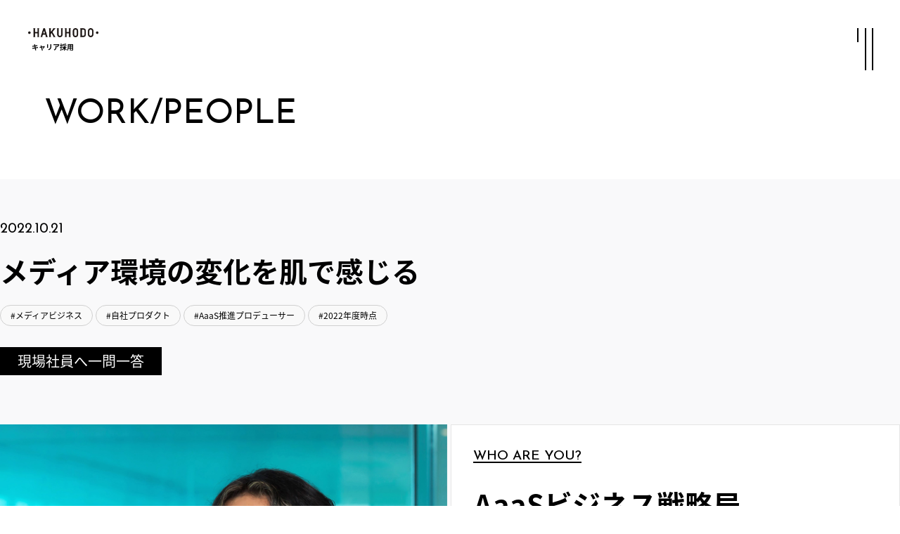

--- FILE ---
content_type: text/html; charset=UTF-8
request_url: https://hmp-career.jp/work-people/qa/abs-2
body_size: 24736
content:
<!DOCTYPE html>
<html lang="ja">

<head>
    <meta charset="utf-8">
    <meta name="HandheldFriendly" content="True">
    <meta name="MobileOptimized" content="320">
    <meta name="format-detection" content="telephone=no">
    <meta http-equiv="X-UA-Compatible" content="IE=edge">
    <!--[if IE]>
    <meta http-equiv="cleartype" content="on"><![endif]-->
    <meta name="viewport" content="width=device-width, initial-scale=1, shrink-to-fit=no, user-scalable=0"
          id="viewport">
    <title>メディア環境の変化を肌で感じる | 博報堂 キャリア採用</title>
    <meta name="description" content="博報堂 キャリア採用の募集ポジションです。| HRMOS">
    <meta name="keywords" content="合同採用,博報堂,はくほうどう,hakuhodo,Hakuhodo,リクルート,中途,採用,HDY,career,キャリア,dx,magazine,マガジン">

    <!-- <link rel='shortcut icon' type='image/x-icon' href='./common/img/favicon/favicon.ico' />
    <link rel="apple-touch-icon" sizes="180x180" href="./common/img/favicon/apple-touch-icon.png')">
    <link rel="icon" type="image.png')" sizes="32x32" href="./common/img/favicon/favicon-32x32.png')">
    <link rel="icon" type="image.png')" sizes="16x16" href="./common/img/favicon/favicon-16x16.png')"> -->


    <meta property="og:url" content="https://hmp-career.jp/work-people"/>
    <meta property="og:type" content="website"/>
    <meta property="og:title" content="メディア環境の変化を肌で感じる | 博報堂 キャリア採用"/>
    <meta property="og:sitename" content="メディア環境の変化を肌で感じる | 博報堂 キャリア採用"/>
    <meta property="og:description" content="博報堂 キャリア採用の募集ポジションです。| HRMOS"/>
    <meta property="og:image" content="https://hmp-career.jp/themes/hmp_career/common/img/ogimg.jpg"/>
    <meta name="facebook-domain-verification" content="brcqwt4ku4p1h78ezo7kqdnd5rgpkd" />
    <meta name="google-site-verification" content="N7dFIvQ6M_WmDUshkuVTYxhZNT8_8SuHiS3pNhZH-do" />

    <link rel="stylesheet" type="text/css" href="https://hmp-career.jp/themes/hmp_career/common/css/animate.css">
    <link rel="stylesheet" type="text/css" href="https://hmp-career.jp/themes/hmp_career/common/css/select2.css">
    <link rel="stylesheet" type="text/css" href="https://hmp-career.jp/themes/hmp_career/common/css/common.css">
    <link rel="stylesheet" type="text/css" href="https://hmp-career.jp/themes/hmp_career/css/jquery-ui.css">
    <link rel="stylesheet" type="text/css" href="https://hmp-career.jp/themes/hmp_career/common/css/slick.css">
    <link rel="stylesheet" type="text/css" href="https://hmp-career.jp/themes/hmp_career/style.css">
        <link rel="stylesheet" type="text/css" href="https://hmp-career.jp/themes/hmp_career/work-people/css/magazine_qa.css">

    <script src="https://hmp-career.jp/themes/hmp_career/common/js/jquery-3.5.1.min.js"></script>
    <script src="https://hmp-career.jp/themes/hmp_career/app.js"></script>
    <script>
        (function(d) {
            var config = {
                    kitId: 'ghc3qsd',
                    scriptTimeout: 3000,
                    async: true
                },
                h=d.documentElement,t=setTimeout(function(){h.className=h.className.replace(/\bwf-loading\b/g,"")+" wf-inactive";},config.scriptTimeout),tk=d.createElement("script"),f=false,s=d.getElementsByTagName("script")[0],a;h.className+=" wf-loading";tk.src='https://use.typekit.net/'+config.kitId+'.js';tk.async=true;tk.onload=tk.onreadystatechange=function(){a=this.readyState;if(f||a&&a!="complete"&&a!="loaded")return;f=true;clearTimeout(t);try{Typekit.load(config)}catch(e){}};s.parentNode.insertBefore(tk,s)
        })(document);
    </script>
    <script>
        (function(d) {
            var config = {
                    kitId: 'laj2wkd',
                    scriptTimeout: 3000,
                    async: true
                },
                h=d.documentElement,t=setTimeout(function(){h.className=h.className.replace(/\bwf-loading\b/g,"")+" wf-inactive";},config.scriptTimeout),tk=d.createElement("script"),f=false,s=d.getElementsByTagName("script")[0],a;h.className+=" wf-loading";tk.src='https://use.typekit.net/'+config.kitId+'.js';tk.async=true;tk.onload=tk.onreadystatechange=function(){a=this.readyState;if(f||a&&a!="complete"&&a!="loaded")return;f=true;clearTimeout(t);try{Typekit.load(config)}catch(e){}};s.parentNode.insertBefore(tk,s)
        })(document);
    </script>

    <!-- Global site tag (gtag.js) - Google Analytics -->
<script async src="https://www.googletagmanager.com/gtag/js?id=G-SMKHSW0S9B"></script>
<script>
    window.dataLayer = window.dataLayer || [];
    function gtag(){dataLayer.push(arguments);}
    gtag('js', new Date());
    gtag('config', 'G-SMKHSW0S9B');
</script>


<!-- Global site tag (gtag.js) - Google Ads: 960725356 -->
<script async src="https://www.googletagmanager.com/gtag/js?id=AW-960725356"></script>
<script>
    window.dataLayer = window.dataLayer || [];
    function gtag(){dataLayer.push(arguments);}
    gtag('js', new Date());

    gtag('config', 'AW-960725356');
</script>

<!----GA NEW-->
<!-- Global site tag (gtag.js) - Google Analytics -->
<script async src="https://www.googletagmanager.com/gtag/js?id=G-C11GXFD9KW"></script>
<script>
    window.dataLayer = window.dataLayer || [];
    function gtag(){dataLayer.push(arguments);}
    gtag('js', new Date());
    gtag('config', 'G-C11GXFD9KW');
</script>
<!-- Global site tag (gtag.js) - Google Analytics -->
<script async src="https://www.googletagmanager.com/gtag/js?id=UA-195580325-1"></script>
<script>
    window.dataLayer = window.dataLayer || [];
    function gtag(){dataLayer.push(arguments);}
    gtag('js', new Date());
    gtag('config', 'UA-195580325-1');
</script>

<!----END GA NEW-->

    <script async src="https://s.yimg.jp/images/listing/tool/cv/ytag.js"></script>
    <script>
        window.yjDataLayer = window.yjDataLayer || [];
        function ytag() { yjDataLayer.push(arguments); }
        ytag({"type":"ycl_cookie"});
    </script>

    </head>
<body class="page-magazine">
<div class="container">
    <!-- header -->
<header class="header">
    <div class="header-inner">
        <div class="wrapper">
            <h1 class="logo-col">
                <a class="logo trans" href="/">
                    <div class="logo-group">
                        <img src="https://hmp-career.jp/themes/hmp_career//img/logo01.png" alt="HAKUHODO & HAKUHODO DY MEDIA PARTNERS"/>
                    </div>

                    <span class="txt-logo">
                        <span class="txt-ja">キャリア採用</span>
                    </span>
                </a>
            </h1>
            <ul class="header-menu only-pc">
                <li>
                    <a href="/" class="menu-item ">
                        <span class="txt-en">TOP</span>
                    </a>
                </li>
                <li>
                    <a href="https://hmp-career.jp/message" class="menu-item ">
                        <span class="txt-en">MESSAGE</span>
                    </a>
                </li>
                <li>
                    <a href="https://hmp-career.jp/position" class="menu-item ">
                        <span class="txt-en">POSITION</span>
                    </a>
                </li>
                <li>
                    <a href="https://hmp-career.jp/work-people" class="menu-item ">
                        <span class="txt-en">WORK/PEOPLE</span>
                    </a>
                </li>
                <li>
                    <a href="https://hmp-career.jp/company" class="menu-item ">
                        <span class="txt-en">COMPANY INFORMATION</span>
                    </a>
                </li>
            </ul>
        </div>
    </div>
</header>
<div class="detail-menu-wrapper">
    <div class="btn-menu">
        <div class="hamburger-menu">
            <span></span>
            <span></span>
            <span></span>
            <span></span>
            <span></span>
            <span></span>
        </div>
    </div>
    <div class="detail-menu">
        <div class="wrapper-menu">
            <ul class="list-menu">
                <li class="menu-first">
                    <a href="/" class="menu-item ">
                        <span class="txt-en">TOP</span>
                    </a>
                </li>
                <li>
                    <a href="https://hmp-career.jp/message" class="menu-item ">
                        <span class="txt-en">MESSAGE</span>
                    </a>
                </li>
                <li>
                    <a href="https://hmp-career.jp/position" class="menu-item ">
                        <span class="txt-en">POSITION</span>
                    </a>
                </li>
                <li>
                    <a href="https://hmp-career.jp/work-people" class="menu-item ">
                        <span class="txt-en">WORK/PEOPLE</span>
                    </a>
                </li>
                <li>
                    <a href="https://hmp-career.jp/company" class="menu-item ">
                        <span class="txt-en">COMPANY <br class="only-sp">INFORMATION</span>
                    </a>
                </li>
                <li>
                    <a href="https://seikatsusha-ddm.com/" target="_blank" class="menu-item">
                        <span class="txt-ja">生活者データ・ドリブンマー<br>ケティング通信<img src="https://hmp-career.jp/themes/hmp_career//common/img/icon_ext_link_white.png" alt=""></span>
                    </a>
                </li>
                <li>
                    <a href="https://www.hakuhodo.co.jp/magazine/" target="_blank" class="menu-item">
                        <span class="txt-ja">博報堂WEB<br class="only-sp">マガジンセンタードット<img src="https://hmp-career.jp/themes/hmp_career//common/img/icon_ext_link_white.png" alt=""></span>
                    </a>
                </li>
                <li>
                    <a href="https://www.hakuhodody-media.co.jp/aaas/" target="_blank" class="menu-item">
                        <span class="txt-en">AaaS（Advertising as a Service）<img src="https://hmp-career.jp/themes/hmp_career//common/img/icon_ext_link_white.png" alt=""></span>
                    </a>
                </li>
            </ul>
        </div>
    </div>
</div>
    <main class="main">
            <div class="magazine-container page-magazine-qa">
        <section class="banner-magazine banner-magazine-qa">
            <div class="desc-banner">
                <div class="col01">
                    <h2 class="ttl-magazine-banner txt-en">
                        <span>WORK/PEOPLE</span>
                    </h2>
                </div>
            </div>
        </section>
        <div class="content">
            <section class="section__news">
                <p class="section__news--date txt-en">2022.10.21</p>
                <h2 class="section__news--title">メディア環境の変化を肌で感じる</h2>
                <ul class="section__news--hashtag">
                                            <li><a href="https://hmp-career.jp/hashtag/media-business">#メディアビジネス</a></li>
                                            <li><a href="https://hmp-career.jp/hashtag/own-product">#自社プロダクト</a></li>
                                            <li><a href="https://hmp-career.jp/hashtag/aaas-promote-producer">#AaaS推進プロデューサー</a></li>
                                            <li><a href="https://hmp-career.jp/hashtag/2022-nendo-ziten">#2022年度時点</a></li>
                                    </ul>
                <ul class="section__news--cat">
                                            <li><a href="">現場社員へ一問一答</a></li>
                                    </ul>
            </section>

            <section class="section__qa">
                <div class="section__qa--top">
                    <div class="img wow fadeInUp">
                        <img src="https://hmp-career-app-prod.s3.ap-northeast-1.amazonaws.com/2022/10/13/15/6xwJwyQIcuZSqgugPjBGKUVGv7XIYJbeJeXIAYbH.jpg" alt="">
                    </div>
                    <h2>
                        <span class="txt-en">WHO ARE YOU?</span>
                        <span>AaaSビジネス戦略局<br>AaaS推進プロデューサー<br>佐藤 憶人</span>
                    </h2>
                </div>
                <div class="section__qa--list">
                                                                                                                <div class="section__qa--list-item">
                            <dl class="qbox">
                                <dt>Q-1</dt>
                                <dd>経歴を教えてください。</dd>
                            </dl>
                            <dl class="abox">
                                <dt>A-1</dt>
                                <dd>2012年に博報堂ＤＹメディアパートナーズに入社後、　雑誌メディアのバイイング・プラニング、2015年からTVスポットのバイイング・プラニング、2018年から統合メディアプラニング、2020年からメディアソリューションコンサルティング、2021年からAaaSの戦略立案や実装を担当し、現在に至ります。</dd>
                            </dl>
                        </div>
                                                                                            <div class="section__qa--list-item">
                            <dl class="qbox">
                                <dt>Q-2</dt>
                                <dd>博報堂ＤＹメディアパートナーズを選んだポイントを教えてください。</dd>
                            </dl>
                            <dl class="abox">
                                <dt>A-2</dt>
                                <dd>よく言えば好奇心旺盛、悪く言えば飽き性なので、様々な職種が存在し、社内での人材の流動性が高い会社を選びました。</dd>
                            </dl>
                        </div>
                                                                                            <div class="section__qa--list-item">
                            <dl class="qbox">
                                <dt>Q-3</dt>
                                <dd>博報堂ＤＹメディアパートナーズで好きなポイントを教えてください。</dd>
                            </dl>
                            <dl class="abox">
                                <dt>A-3</dt>
                                <dd>メディア環境の変化を肌で感じて、そのうねりに自ら「立ち向かわねば」、あるいは「巻き起こさねば」という焦燥感を得ることができるところです。
現状維持を停滞と捉えて、個人の挑戦の後押しをしてくれる環境も整っています。</dd>
                            </dl>
                        </div>
                                                                                            <div class="section__qa--list-item">
                            <dl class="qbox">
                                <dt>Q-4</dt>
                                <dd>仕事内容を教えてください。</dd>
                            </dl>
                            <dl class="abox">
                                <dt>A-4</dt>
                                <dd>主にAaaSの中でも放送局と協業した、TV広告ビジネスのDX推進領域を担当しています。 先日リリースも出させて頂きましたが、&quot;TV AaaS Lab&quot;という組織の立ち上げにも副編集長として携わっているので、HPをチェックしてもらえると嬉しいです。</dd>
                            </dl>
                        </div>
                                                                                            <div class="section__qa--list-item">
                            <dl class="qbox">
                                <dt>Q-5</dt>
                                <dd>チームの中のご自身の役割を教えてください。</dd>
                            </dl>
                            <dl class="abox">
                                <dt>A-5</dt>
                                <dd>本属、複属いずれもチーフの役割を担っています。といってももちろん現場で汗はかきますし、これまでのキャリアで培った経験で周囲の若手のチャレンジを支援できればと思っています。</dd>
                            </dl>
                        </div>
                                                                                            <div class="section__qa--list-item">
                            <dl class="qbox">
                                <dt>Q-6</dt>
                                <dd>仕事の醍醐味ややりがいを教えてください。</dd>
                            </dl>
                            <dl class="abox">
                                <dt>A-6</dt>
                                <dd>自ら企み、その取り組みが形になった瞬間はもちろん、そのプロセスで周囲の共感を得れたタイミングも大事にしています。
自分にはないものを持った同僚が周りにたくさんいるので、「彼/彼女ならどう考えるか」を常に意識しています。</dd>
                            </dl>
                        </div>
                                                                                                <div class="section__qa--list-item img">
                                <img src="https://hmp-career-app-prod.s3.ap-northeast-1.amazonaws.com/2022/10/13/15/OvwTGIK01XNxfcKS1A1eeKxhZpkECQuiKg5A4XRd.jpg" alt="">
                            </div>
                                                <div class="section__qa--list-item">
                            <dl class="qbox">
                                <dt>Q-7</dt>
                                <dd>チーム体制・チーム員について教えてください。</dd>
                            </dl>
                            <dl class="abox">
                                <dt>A-7</dt>
                                <dd>「粒ぞろいより粒違い」という言葉を弊社は大事にしていますが、まさしくそれを体現したチームです。
「Yes,and」のマインドで個性的なチーム員が日々意見を交わしています。</dd>
                            </dl>
                        </div>
                                                                                            <div class="section__qa--list-item">
                            <dl class="qbox">
                                <dt>Q-8</dt>
                                <dd>博報堂ＤＹメディアパートナーズはどんな会社か教えてください。</dd>
                            </dl>
                            <dl class="abox">
                                <dt>A-8</dt>
                                <dd>個人を尊重し、その掛け合わせでイノベーションを巻き起こす会社だと思っています。</dd>
                            </dl>
                        </div>
                                                                                            <div class="section__qa--list-item">
                            <dl class="qbox">
                                <dt>Q-9</dt>
                                <dd>これからのご自身の意気込みを教えてください。</dd>
                            </dl>
                            <dl class="abox">
                                <dt>A-9</dt>
                                <dd>10年間働いていますが、メディアビジネスにも、自身の成長にもまだ余白を感じることができています。
これからも日々、貪欲に「Something New」を追求していきたいです。</dd>
                            </dl>
                        </div>
                                                                                            <div class="section__qa--list-item">
                            <dl class="qbox">
                                <dt>Q-10</dt>
                                <dd>新しい仲間に向けたメッセージをください。</dd>
                            </dl>
                            <dl class="abox">
                                <dt>A-10</dt>
                                <dd>冒頭でもお伝えしたように、飽き性な自分が飽きずに続けられているのは、環境、人材、業務に刺激を感じることができるからです。 メディア、データ、マーケティングの知識はあるに越したことはないですが、それ以上に「変えたい」「創りたい」といった動機が大事だと考えています。 我々はAaaSをメディアビジネスの未来だと信じています。ぜひ一緒に切り拓いていきましょう。</dd>
                            </dl>
                        </div>
                                    </div>
                <div class="section__qa--btn">
                    <a href="https://hmp-career.jp/work-people" class="more">
                        <span class="txt-en">BACK TO INDEX</span>
                    </a>
                </div>
            </section>
        </div>
        <!-- <p class="btn-fixed"><a href="../position/">POSITION</a></p> -->
    </div>
    </main>
    <!-- footer -->
    <div class="banner-footer">
        <div class="note-txt">※サイトに掲載している写真は新型コロナウイルス感染拡大前の撮影写真です。</div>
    </div>
<footer class="footer">
    <div class="goto-top" id="toTop">
        <img src="https://hmp-career.jp/themes/hmp_career/common/img/icon_to_top.svg" alt="go to top" class="only-pc">
        <img src="https://hmp-career.jp/themes/hmp_career/common/img/icon_to_top_sp.svg" alt="go to top" class="only-sp">
    </div>
    <div class="footer-wrapper">
        <div class="share-block">
            <h3 class="ttl">このサイトをシェアする</h3>
            <div class="list-socials">
                <a class="trans" href="javascript:;" onclick="share('facebook')">
                    <img src="https://hmp-career.jp/themes/hmp_career/common/img/icon_fb.png" alt="Facebook">
                </a>
                <a class="trans" href="javascript:;" onclick="share('twitter')">
                    <img src="https://hmp-career.jp/themes/hmp_career/common/img/icon_tw.png" alt="TW">
                </a>
            </div>
        </div>
        <div class="partner-block">
            <div class="item">
                <div class="logo-partner"><img src="https://hmp-career.jp/themes/hmp_career/common/img/footer_partner01.svg" alt="HAKUHODO"></div>
                <div class="list-link-col">
                    <a href="https://www.hakuhodo.co.jp/" class="ext-link new-tab" target="_blank"><span>博報堂</span></a>
                    <a href="https://www.hakuhodo-global.com/" class="ext-link new-tab" target="_blank"><span>博報堂グローバル</span></a>
                    <a href="https://www.hakuhodo.co.jp/privacy_policy/" class="ext-link has-arr"
                       target="_blank"><span>プライバシーポリシー</span></a>
                </div>
            </div>
        </div>

        <div class="coppyright">© Hakuhodo Inc. All rights reserved.</div>
    </div>
</footer>

</div>
<script src="https://hmp-career.jp/themes/hmp_career/common/js/wow.min.js"></script>
<script src="https://hmp-career.jp/themes/hmp_career/common/js/slick.min.js"></script>
<script src="https://hmp-career.jp/themes/hmp_career/common/js/select2.min.js"></script>
<script src="https://hmp-career.jp/themes/hmp_career/common/js/main.js"></script>

<script src="https://hmp-career.jp/themes/hmp_career/js/hammer.min.js"></script>
<script src="https://hmp-career.jp/themes/hmp_career/js/jquery-ui.min.js"></script>
<script src="https://hmp-career.jp/themes/hmp_career/js/top.js"></script>
<script>
    var wow = new WOW(
        {
            boxClass:     'wow',
            animateClass: 'animated',
            offset:       0,
            mobile:       true,
            live:         true,
            scrollContainer: null,
            resetAnimation: true,
        }
    );
    wow.init();

</script>
</body>

</html>


--- FILE ---
content_type: text/css
request_url: https://hmp-career.jp/themes/hmp_career/common/css/common.css
body_size: 39508
content:
@charset "UTF-8";
@import url("https://fonts.googleapis.com/css2?family=Josefin+Sans:ital,wght@0,100;0,200;0,300;0,400;0,500;0,600;0,700;1,100&display=swap");
@import url("https://fonts.googleapis.com/css2?family=Noto+Sans+JP:wght@500;700&display=swap");
/* COMPASS
 * ----------------------------------------------- */
html, body, div, span, applet, object, iframe,
h1, h2, h3, h4, h5, h6, p, blockquote, pre,
a, abbr, acronym, address, big, cite, code,
del, dfn, em, img, ins, kbd, q, s, samp,
small, strike, strong, sub, sup, tt, var,
b, u, i, center,
dl, dt, dd, ol, ul, li,
fieldset, form, label, legend,
table, caption, tbody, tfoot, thead, tr, th, td,
article, aside, canvas, details, embed,
figure, figcaption, footer, header, hgroup,
menu, nav, output, ruby, section, summary,
time, mark, audio, video {
  margin: 0;
  padding: 0;
  border: 0;
  font: inherit;
  font-size: 100%;
  vertical-align: baseline;
}

html {
  line-height: 1;
}

ol, ul {
  list-style: none;
}

table {
  border-collapse: collapse;
  border-spacing: 0;
}

caption, th, td {
  text-align: left;
  font-weight: normal;
  vertical-align: middle;
}

q, blockquote {
  quotes: none;
}

q:before, q:after, blockquote:before, blockquote:after {
  content: "";
  content: none;
}

a img {
  border: none;
}

article, aside, details, figcaption, figure, footer, header, hgroup, main, menu, nav, section, summary {
  display: block;
}

/* BASE
* ----------------------------------------------- */
/* MEDIA QUERIES
* ----------------------------------------------- */
/* ADDITIONAL RESET
* ----------------------------------------------- */
*,
*:before,
*:after {
  -moz-box-sizing: border-box;
  -webkit-box-sizing: border-box;
  box-sizing: border-box;
}

body * {
  max-height: 99999em;
}

img {
  display: inline-block;
  vertical-align: middle;
  max-width: 100%;
}

input,
label,
select,
button,
textarea {
  margin: 0;
  border: 0;
  padding: 0;
  display: inline-block;
  vertical-align: middle;
  white-space: normal;
  background: none;
  font: inherit;
  line-height: 1;
}

input:focus,
button:focus,
select:focus {
  outline: 0;
}

/* Make webkit render the search input like a normal text field */
input[type=search] {
  -webkit-appearance: textfield;
}

/* Turn off the recent search for webkit. It adds about 15px padding on the left */
::-webkit-search-decoration {
  display: none;
}

/* Turn off scroll bars in IE unless needed */
textarea {
  overflow: auto;
  white-space: pre-line;
}

body {
  overflow-x: hidden;
}

/* PRINTING
* ----------------------------------------------- */
@media print {
  body {
    -webkit-print-color-adjust: exact;
  }
  html,
  body {
    margin: 0;
  }
  @page {
    margin: 0;
  }
  @page :left {
    margin: 0;
  }
  @page :right {
    margin: 0;
  }
  @page :first {
    margin-top: 0;
  }
}
/* GENERAL
* ----------------------------------------------- */
body {
  color: #000;
  font-family: noto-sans-cjk-jp, sans-serif;
  font-weight: 400;
  font-size: 16px;
  line-height: 2;
  font-style: normal;
  -webkit-text-size-adjust: none;
  -moz-text-size-adjust: none;
  -ms-text-size-adjust: none;
}

.ft-serif {
  font-family: "ヒラギノ明朝 ProN W3", "Hiragino Mincho ProN", "Hiragino Mincho Pro", "Times New Roman", "游明朝", YuMincho, "メイリオ", Meiryo, Georgia, serif;
}

/* HELPERS
* ----------------------------------------------- */
a {
  color: #000;
  text-decoration: none;
}

.hidden {
  display: none;
}

.invisible {
  visibility: hidden;
}

.text-left {
  text-align: left;
}

.text-center {
  text-align: center;
}

.text-right {
  text-align: right;
}

.text-justify {
  text-align: justify;
}

.text-nowrap {
  white-space: nowrap;
}

.text-lowercase {
  text-transform: lowercase;
}

.text-uppercase {
  text-transform: uppercase;
}

.text-capitalize {
  text-transform: capitalize;
}

.txt-en {
  font-family: "Josefin Sans", sans-serif;
}

.wrapper {
  max-width: 1280px;
  padding-left: 40px;
  padding-right: 40px;
  margin-left: auto;
  margin-right: auto;
}

/* RESPONSIVE
* ----------------------------------------------- */
@media print, (min-width: 769px) {
  .only-sp {
    display: none !important;
  }
  .trans {
    filter: progid:DXImageTransform.Microsoft.Alpha(enabled=false);
    opacity: 1;
    -moz-transition: opacity 0.26s ease;
    -o-transition: opacity 0.26s ease;
    -webkit-transition: opacity 0.26s ease;
    transition: opacity 0.26s ease;
  }
  .trans:hover {
    filter: progid:DXImageTransform.Microsoft.Alpha(Opacity=80);
    opacity: 0.7;
  }
}
@media (max-width: 768px) {
  .only-pc {
    display: none !important;
  }
  html {
    font-size: 26.6666666667vw;
  }
  body {
    font-size: 0.14rem;
    line-height: 1.8571428571;
  }
  .container {
    width: auto;
    min-width: 320px;
  }
  .wrapper {
    width: auto;
    margin: 0;
    padding-left: 0.2rem;
    padding-right: 0.2rem;
  }
}
/* COMMON HEADER
* ----------------------------------------------- */
.header {
  width: 100%;
  background-color: white;
  position: relative;
  z-index: 3;
}
@media (max-width: 768px) {
  .header .btn-menu {
    position: fixed;
    top: 0;
    left: 0;
    right: 0;
    z-index: 99;
  }
}
.header .header-inner {
  width: 100%;
  padding: 40px 30px 30px;
  position: relative;
}
@media (max-width: 1199px) {
  .header .header-inner {
    padding: 15px 30px 15px;
  }
}
@media (max-width: 768px) {
  .header .header-inner {
    padding: 0.2rem 0.2rem 0.14rem;
  }
}
.header .header-inner .wrapper {
  height: 100%;
  max-width: 100%;
  padding-left: 0;
  display: flex;
  align-items: center;
  justify-content: space-between;
  position: relative;
  background: #fff;
  padding-right: 75px;
}
@media (max-width: 768px) {
  .header .header-inner .wrapper {
    padding-left: 0;
    padding-right: 0;
  }
}

.logo-col {
  margin-left: 10px;
  width: 182px;
  position: relative;
  z-index: 99;
}
@media (max-width: 768px) {
  .logo-col {
    margin-left: 0;
    width: 1.82rem;
  }
}
.logo-col .logo {
  display: block;
}
.logo-col .logo-group {
  width: 100%;
  display: flex;
  align-items: center;
  justify-content: space-between;
}
.logo-col .logo-group img:nth-child(1) {
  width: 100px;
}
@media (max-width: 768px) {
  .logo-col .logo-group img:nth-child(1) {
    width: 1rem;
  }
}
.logo-col .logo-group img:nth-child(2) {
  width: 73px;
}
@media (max-width: 768px) {
  .logo-col .logo-group img:nth-child(2) {
    width: 0.73rem;
  }
}

.txt-logo {
  margin-top: 10px;
  margin-left: 5px;
  font-size: 10px;
  font-weight: 600;
  line-height: 1.6;
  display: block;
}
.txt-logo .txt-en {
  font-size: 16px;
  font-weight: 500;
  display: block;
  letter-spacing: -0.02em;
}
.txt-logo .txt-ja {
  margin-top: -4px;
  display: block;
}
@media (max-width: 768px) {
  .txt-logo {
    margin-top: 0.07rem;
    font-size: 0.1rem;
  }
  .txt-logo .txt-en {
    font-size: 0.14rem;
  }
}

.main-menu {
  position: absolute;
  top: 40px;
  left: 50%;
  transform: translateX(-50%);
  width: 100%;
}
@media (max-width: 850px) {
  .main-menu {
    display: none !important;
  }
}

.btn-menu {
  width: 100px;
  height: 140px;
  background-color: transparent;
  display: flex;
  align-items: center;
  justify-content: center;
  position: fixed;
  top: 0;
  right: 0;
  z-index: 99;
  -moz-transition: all 0.35s ease;
  -o-transition: all 0.35s ease;
  -webkit-transition: all 0.35s ease;
  transition: all 0.35s ease;
  cursor: pointer;
  border: 1px solid transparent;
}
.btn-menu.open {
  width: 140px;
  height: 100px;
}
@media (max-width: 768px) {
  .btn-menu.open {
    width: 0.6rem;
    height: 0.7rem;
  }
}
@media (max-width: 1199px) {
  .btn-menu {
    width: 100px;
    height: 100px;
  }
}
@media (max-width: 768px) {
  .btn-menu {
    width: 0.6rem;
    height: 0.7rem;
  }
}
.btn-menu.small {
  width: 80px;
  height: 80px;
}
.btn-menu.small .hamburger-menu {
  width: 45px;
}
@media (max-width: 768px) {
  .btn-menu.small {
    width: 0.6rem;
    height: 0.6rem;
  }
  .btn-menu.small .hamburger-menu {
    width: 0.3rem;
  }
}

.header-btn {
  position: absolute;
  top: 50%;
  right: 105px;
  transform: translate(0, -50%);
  -webkit-transform: translate(0, -50%);
  -moz-transform: translate(0, -50%);
}
.header-btn a {
  display: block;
  text-align: center;
  width: 200px;
  height: 48px;
  line-height: 46px;
  text-align: center;
  background: #000;
  color: #fff;
  font-size: 20px;
}
.header-btn a span {
  line-height: 1;
}
@media (max-width: 1499px) {
  .header-btn {
    right: 65px;
  }
  .header-btn a {
    font-size: 18px;
    width: 150px;
    height: 40px;
    line-height: 38px;
  }
}
@media (max-width: 768px) {
  .header-btn {
    bottom: 0;
    top: auto;
    right: 0.28rem;
    transform: none;
  }
  .header-btn a {
    font-size: 0.14rem;
    width: 1.25rem;
    height: 0.3rem;
    line-height: 0.28rem;
  }
}

.hamburger-menu {
  width: 60px;
  height: 24px;
  position: relative;
  margin: 27px auto;
  transform: rotate(90deg) translate3d(0, 0, 0);
  transition: 0.5s ease-in-out;
  cursor: pointer;
}
@media (max-width: 768px) {
  .hamburger-menu {
    width: 0.3rem;
    height: 0.17rem;
  }
}
.hamburger-menu span {
  display: block;
  position: absolute;
  height: 2px;
  width: 50%;
  background: #000;
  opacity: 1;
  transform: rotate(0deg);
  transition: 0.25s ease-in-out;
}
@media (max-width: 768px) {
  .hamburger-menu span {
    height: 2px;
  }
}
.hamburger-menu span:nth-child(even) {
  left: 50%;
}
.hamburger-menu span:nth-child(odd) {
  left: 0;
}
.hamburger-menu span:nth-child(1), .hamburger-menu span:nth-child(2) {
  top: 0;
}
.hamburger-menu span:nth-child(3), .hamburger-menu span:nth-child(4) {
  top: 10px;
}
@media (max-width: 768px) {
  .hamburger-menu span:nth-child(3), .hamburger-menu span:nth-child(4) {
    top: 0.07rem;
  }
}
.hamburger-menu span:nth-child(5), .hamburger-menu span:nth-child(6) {
  top: 21px;
  width: 33.33%;
}
@media (max-width: 768px) {
  .hamburger-menu span:nth-child(5), .hamburger-menu span:nth-child(6) {
    top: 0.14rem;
    width: 50%;
  }
}
.hamburger-menu span:nth-child(6) {
  width: 0;
}
.open .hamburger-menu span {
  background: #fff;
}
.open .hamburger-menu span:nth-child(1), .open .hamburger-menu span:nth-child(6) {
  transform: rotate(45deg);
}
.open .hamburger-menu span:nth-child(2), .open .hamburger-menu span:nth-child(5) {
  transform: rotate(-45deg);
  width: 50%;
}
.open .hamburger-menu span:nth-child(1) {
  left: 3px;
  top: 0;
}
@media (max-width: 768px) {
  .open .hamburger-menu span:nth-child(1) {
    left: 0rem;
    top: 0.02rem;
  }
}
.open .hamburger-menu span:nth-child(2) {
  left: calc(50% - 7px);
  top: 0;
}
@media (max-width: 768px) {
  .open .hamburger-menu span:nth-child(2) {
    left: calc(50% - 0.06rem);
    top: 0.02rem;
  }
}
.open .hamburger-menu span:nth-child(3) {
  left: -50%;
  opacity: 0;
}
.open .hamburger-menu span:nth-child(4) {
  left: 100%;
  opacity: 0;
}
.open .hamburger-menu span:nth-child(5) {
  left: 3px;
  top: 20px;
}
@media (max-width: 768px) {
  .open .hamburger-menu span:nth-child(5) {
    left: 0;
    top: 0.12rem;
  }
}
.open .hamburger-menu span:nth-child(6) {
  left: calc(50% - 7px);
  top: 20px;
  width: 50%;
}
@media (max-width: 768px) {
  .open .hamburger-menu span:nth-child(6) {
    left: calc(50% - 0.06rem);
    top: 0.12rem;
  }
}

.navigation-wrap {
  width: 100%;
}

.navigation {
  padding-right: 75px;
  width: 100%;
  text-align: right;
}
.navigation ul {
  width: 100%;
  display: flex;
  align-items: center;
  justify-content: flex-end;
}
.navigation ul li {
  padding: 0 15px 0 13px;
}
@media (max-width: 992px) {
  .navigation ul li {
    padding: 0 8px;
  }
}
.navigation ul li a {
  font-size: 14px;
  line-height: 1;
  position: relative;
}
@media (max-width: 992px) {
  .navigation ul li a {
    font-size: 12px;
  }
}
.navigation ul li a:after {
  content: "";
  width: 0;
  height: 1px;
  background-color: #000;
  position: absolute;
  bottom: -5px;
  left: 0;
  transition: width ease-in-out 0.3s;
}
.navigation ul li a:hover:after {
  width: 100%;
  transition: width ease-in-out 0.3s;
}
.navigation ul li.active a:after {
  width: 100%;
}

.detail-menu {
  padding: 50px 100px;
  width: 730px;
  min-width: 500px;
  height: 100vh;
  overflow-y: auto;
  -webkit-overflow-scrolling: touch;
  background-color: #000;
  color: #fff;
  position: fixed;
  top: 0;
  right: 0;
  bottom: 0;
  z-index: 98;
  display: none;
}
.detail-menu:after {
  content: "";
  width: 100vw;
  height: 100vh;
  background-color: rgba(0, 0, 0, 0.4);
  position: fixed;
  top: 0;
  left: 0;
  right: 0;
  bottom: 0;
  z-index: -1;
  transform: translate3d(0, 0, 0);
}
@media (max-width: 768px) {
  .detail-menu:after {
    content: none;
  }
}
@media (max-width: 768px) {
  .detail-menu {
    padding: 0.7rem 0.2rem 1.5rem;
    min-width: 100%;
    width: 100%;
    top: 0;
  }
}
.detail-menu .logo-detail-menu {
  font-family: "Josefin Sans", sans-serif;
  font-size: 10px;
  line-height: 1.6;
}
.detail-menu .wrapper-menu {
  max-width: 980px;
  margin: 30px auto 0;
}
@media (max-width: 768px) {
  .detail-menu .wrapper-menu {
    margin-top: 0;
  }
}

.list-menu {
  width: 100%;
  display: flex;
  align-items: center;
  justify-content: space-between;
  flex-wrap: wrap;
}
.list-menu li {
  padding: 15px 0;
  width: 100%;
}
@media (max-width: 768px) {
  .list-menu li {
    padding: 0.1rem 0;
    width: 100%;
  }
  .list-menu li:last-child {
    border-bottom: 0;
  }
}
.list-menu li:nth-child(6) {
  margin-top: 15px;
  padding-top: 30px;
  border-top: 1px solid rgba(255, 255, 255, 0.2);
  line-height: 38px;
}
@media (max-width: 768px) {
  .list-menu li:nth-child(6) {
    margin-top: 0.1rem;
    padding-top: 0.15rem;
  }
}
.list-menu li:nth-child(6) span.txt-en {
  font-size: 30px;
  line-height: 38px;
}
.list-menu li:nth-child(6) span.txt-en:before, .list-menu li:nth-child(6) span.txt-en:after {
  display: none;
}
@media (max-width: 768px) {
  .list-menu li:nth-child(6) span.txt-en {
    font-size: 0.18rem;
  }
}
.list-menu li:nth-last-child(1) span.txt-en {
  font-size: 30px;
  line-height: 38px;
}
.list-menu li:nth-last-child(1) span.txt-en:before, .list-menu li:nth-last-child(1) span.txt-en:after {
  display: none;
}
@media (max-width: 768px) {
  .list-menu li:nth-last-child(1) span.txt-en {
    font-size: 0.18rem;
  }
}
.list-menu li:nth-child(6) span.txt-ja, .list-menu li:nth-child(7) span.txt-ja {
  font-size: 26px;
  letter-spacing: normal;
  line-height: 1.7;
  letter-spacing: 0.1em;
}
@media (max-width: 768px) {
  .list-menu li:nth-child(6) span.txt-ja, .list-menu li:nth-child(7) span.txt-ja {
    font-size: 0.18rem;
  }
}
.list-menu li a, .list-menu li .dropdown {
  color: #fff;
  opacity: 0.4;
  -moz-transition: all 0.35s ease;
  -o-transition: all 0.35s ease;
  -webkit-transition: all 0.35s ease;
  transition: all 0.35s ease;
  display: block;
}
.list-menu li a.active, .list-menu li .dropdown.active {
  opacity: 1;
}
.list-menu li a.active span, .list-menu li .dropdown.active span {
  font-size: 50px;
  line-height: 1.1;
}
.list-menu li a.active span:before, .list-menu li a.active span:after, .list-menu li .dropdown.active span:before, .list-menu li .dropdown.active span:after {
  display: none;
}
@media (max-width: 768px) {
  .list-menu li a.active span, .list-menu li .dropdown.active span {
    font-size: 0.4rem;
  }
}
@media (min-width: 769px) {
  .list-menu li a:hover, .list-menu li .dropdown:hover {
    opacity: 1;
  }
}
.list-menu li a img, .list-menu li .dropdown img {
  margin-top: -4px;
  display: inline-block;
  width: 12px;
}
@media (max-width: 768px) {
  .list-menu li a img, .list-menu li .dropdown img {
    margin-top: -0.04rem;
    padding-left: 0.07rem;
    width: 0.2rem;
  }
}
.list-menu li.menu-first {
  padding-top: 0;
}
.list-menu li span {
  line-height: 1;
  display: block;
}
@media (max-width: 768px) {
  .list-menu li span {
    line-height: 1.2;
  }
}
.list-menu li span.txt-en {
  font-size: 30px;
  font-family: "Josefin Sans", sans-serif;
  font-weight: 300;
  letter-spacing: 0em;
  position: relative;
}
.list-menu li span.txt-en:before {
  content: "";
  position: absolute;
  right: 0;
  bottom: 8px;
  width: 54px;
  height: 1px;
  display: block;
  background: currentColor;
}
.list-menu li span.txt-en:after {
  content: "";
  position: absolute;
  right: 0;
  bottom: 8px;
  width: 20px;
  height: 1px;
  transform: rotate(45deg);
  transform-origin: 100% 100%;
  display: block;
  background: currentColor;
}
@media (max-width: 768px) {
  .list-menu li span.txt-en {
    font-size: 0.26rem;
    letter-spacing: 0.05em;
  }
  .list-menu li span.txt-en:before {
    width: 0.53rem;
  }
  .list-menu li span.txt-en:after {
    width: 0.2rem;
  }
}
.list-menu li span.txt-en:nth-last-child(1):before, .list-menu li span.txt-en:nth-last-child(1):after {
  display: none;
}
.list-menu li span.dropdown {
  margin-bottom: 10px;
}
.list-menu li span.dropdown + ul li {
  padding: 7px 0;
}
.list-menu li span.dropdown + ul li span.txt-ja {
  padding-top: 0;
  font-size: 24px;
  line-height: 32px;
  position: relative;
}
.list-menu li span.dropdown + ul li span.txt-ja:before {
  content: "";
  position: absolute;
  right: 0;
  bottom: 8px;
  width: 54px;
  height: 1px;
  display: block;
  background: currentColor;
}
.list-menu li span.dropdown + ul li span.txt-ja:after {
  content: "";
  position: absolute;
  right: 0;
  bottom: 8px;
  width: 20px;
  height: 1px;
  transform: rotate(45deg);
  transform-origin: 100% 100%;
  display: block;
  background: currentColor;
}
@media (max-width: 768px) {
  .list-menu li span.dropdown + ul li span.txt-ja {
    font-size: 18px;
    line-height: 24px;
  }
}
@media (max-width: 768px) {
  .list-menu li span.dropdown + ul li span {
    font-size: 0.18rem;
    line-height: 0.24rem;
  }
}
.list-menu li span.dropdown + ul li a.active span {
  opacity: 1;
  font-size: 30px;
  line-height: 1.1;
  padding: 2px 0;
}
.list-menu li span.dropdown + ul li a.active span:before, .list-menu li span.dropdown + ul li a.active span:after {
  display: none;
}
@media (max-width: 768px) {
  .list-menu li span.dropdown + ul li a.active span {
    font-size: 0.22rem;
    padding: 0;
  }
}
.list-menu li span.dropdown:before, .list-menu li span.dropdown:after {
  display: none;
}
.list-menu li span img {
  margin-left: 10px;
}

.list-ex-link {
  margin-top: 163px;
  width: 100%;
  display: flex;
  justify-content: space-between;
  align-items: center;
  flex-wrap: wrap;
}
@media (min-width: 1900px) {
  .list-ex-link {
    margin-top: 230px;
  }
}
@media (max-width: 768px) {
  .list-ex-link {
    margin-top: 0.63rem;
  }
}
.list-ex-link li {
  width: 48.7588652482%;
  height: auto;
  margin-bottom: 10px;
}
.list-ex-link li:nth-child(1) .student-link img {
  width: 77%;
}
@media (min-width: 1900px) {
  .list-ex-link li:nth-child(1) .student-link img {
    width: auto;
  }
}
.list-ex-link li:nth-child(2) .student-link img {
  width: 100%;
}
.list-ex-link li:nth-child(3) .student-link img {
  width: 80%;
}
@media (min-width: 1900px) {
  .list-ex-link li:nth-child(3) .student-link img {
    width: auto;
  }
}
.list-ex-link li:nth-child(4) .student-link img {
  width: 50%;
}
@media (min-width: 1900px) {
  .list-ex-link li:nth-child(4) .student-link img {
    width: auto;
  }
}
@media (min-width: 1900px) {
  .list-ex-link li {
    margin-bottom: 13px;
  }
}
@media (max-width: 768px) {
  .list-ex-link li {
    margin-bottom: 0.08rem;
  }
}
.list-ex-link li .student-link {
  padding: 0 15px;
  width: 100%;
  height: auto;
  background-color: #EDEEF0;
  padding-bottom: 59.5%;
  position: relative;
  display: block;
  border: 2px solid #fff;
}
@media (min-width: 1900px) {
  .list-ex-link li .student-link {
    padding-bottom: 60.3%;
  }
}
.list-ex-link li .student-link > img {
  position: absolute;
  top: 50%;
  left: 50%;
  transform: translate(-50%, -50%);
}
@media (max-width: 768px) {
  .list-ex-link li .student-link img {
    width: 100%;
  }
}
.list-ex-link li:nth-child(1) .student-link {
  background-color: #EDEEF0;
}
.list-ex-link li:nth-child(2) .student-link {
  background-color: #F3F4F5;
}
.list-ex-link li:nth-child(3) .student-link {
  background-color: #F9F9FA;
}
.list-ex-link li:nth-child(4) .student-link {
  background: url(../img/menu_bgd_link03.png) top center no-repeat;
  background-size: 100% 100%;
}

.header-menu {
  display: flex;
}
.header-menu li {
  font-size: 20px;
}
.header-menu li a, .header-menu li > span {
  color: rgb(0, 0, 0);
  -moz-transition: all 0.35s ease;
  -o-transition: all 0.35s ease;
  -webkit-transition: all 0.35s ease;
  transition: all 0.35s ease;
  position: relative;
  opacity: 0.4;
}
.header-menu li a:before, .header-menu li > span:before {
  content: "";
  position: absolute;
  top: 100%;
  right: 0;
  left: 0;
  height: 1px;
  background: currentColor;
  opacity: 0;
  visibility: hidden;
  -moz-transition: all 0.35s ease;
  -o-transition: all 0.35s ease;
  -webkit-transition: all 0.35s ease;
  transition: all 0.35s ease;
}
.header-menu li a:hover, .header-menu li a.active, .header-menu li > span:hover, .header-menu li > span.active {
  opacity: 1;
}
.header-menu li a:hover:before, .header-menu li a.active:before, .header-menu li > span:hover:before, .header-menu li > span.active:before {
  opacity: 1;
  visibility: visible;
}
.header-menu li + li {
  margin-left: 35px;
}
.header-menu .dropdown {
  position: relative;
  cursor: default;
  padding-right: 20px;
}
.header-menu .dropdown > span {
  position: static;
}
.header-menu .dropdown > span:after {
  content: "";
  position: absolute;
  top: 20px;
  right: 0;
  width: 10px;
  height: 10px;
  transform-origin: 50% 50%;
  border-right: 2px solid currentColor;
  border-bottom: 2px solid currentColor;
  transform: rotate(45deg) translate(-50%, -50%);
}
.header-menu .dropdown .dropdown-menu {
  position: absolute;
  top: 100%;
  left: 50%;
  transform: translate(-50%, 0);
  -webkit-transform: translate(-50%, 0);
  -moz-transform: translate(-50%, 0);
  background: #fff;
  opacity: 0;
  visibility: hidden;
  margin-top: -5px;
  width: auto;
  white-space: nowrap;
  text-align: center;
  z-index: 2;
  -moz-transition: all 0.35s ease;
  -o-transition: all 0.35s ease;
  -webkit-transition: all 0.35s ease;
  transition: all 0.35s ease;
  box-shadow: 0 0 3px rgba(0, 0, 0, 0.15);
}
.header-menu .dropdown .dropdown-menu li {
  padding: 5px 20px;
}
.header-menu .dropdown .dropdown-menu li + li {
  margin: 0;
}
.header-menu .dropdown:hover > span {
  opacity: 1;
}
.header-menu .dropdown:hover > span:before {
  opacity: 1;
  visibility: visible;
}
.header-menu .dropdown:hover .dropdown-menu {
  opacity: 1;
  visibility: visible;
  margin-top: 0;
}
@media (max-width: 1439px) {
  .header-menu {
    display: none;
  }
}

.list-partner {
  margin-top: 40px;
  display: flex;
  align-items: center;
  justify-content: space-between;
}
@media (max-width: 768px) {
  .list-partner {
    margin-top: 0.2rem;
    flex-wrap: wrap;
  }
}
.list-partner .partner-item {
  width: 21.9387755102%;
  height: 80px;
  position: relative;
}
.list-partner .partner-item:last-child img {
  margin-top: 15px;
  margin-left: -20px;
}
@media (max-width: 768px) {
  .list-partner .partner-item:last-child img {
    margin-top: 0.11rem;
    margin-left: -0.14rem;
  }
}
@media (min-width: 769px) {
  .list-partner .partner-item:nth-child(1) img {
    width: 120px;
  }
  .list-partner .partner-item:nth-child(2) img {
    margin-top: 6px;
    width: 120px;
  }
  .list-partner .partner-item:nth-child(3) img {
    width: 102px;
  }
  .list-partner .partner-item:nth-child(4) img {
    width: 170px;
  }
}
@media (max-width: 768px) {
  .list-partner .partner-item {
    height: 0.6rem;
    margin-bottom: 0.2rem;
    width: 47.7611940299%;
  }
  .list-partner .partner-item:nth-child(1) img {
    width: 0.85rem;
  }
  .list-partner .partner-item:nth-child(2) img {
    width: 0.85rem;
  }
  .list-partner .partner-item:nth-child(3) img {
    width: 0.86rem;
  }
  .list-partner .partner-item:nth-child(4) img {
    width: 1.32rem;
  }
}
.list-partner a {
  padding: 0 13px;
  width: 100%;
  height: 100%;
  display: flex;
  align-items: center;
  justify-content: center;
  align-content: center;
  background-color: #fff;
  position: relative;
}
@media (max-width: 768px) {
  .list-partner a {
    padding: 0 0.15rem;
  }
}
.list-partner a:after {
  content: "";
  width: 10px;
  height: 8px;
  background: url(../img/icon_ext_link.png) center no-repeat;
  background-size: 100% 100%;
  position: absolute;
  right: 6px;
  bottom: 6px;
}
@media (max-width: 768px) {
  .list-partner a:after {
    width: 0.1rem;
    height: 0.08rem;
    right: 0.04rem;
    bottom: 0.04rem;
  }
}

.banner-kv .ttl {
  padding: 80px 0 57px;
}
.banner-kv .ttl .txt-ja {
  font-size: 60px;
  line-height: 60px;
  font-weight: 700;
  margin-bottom: 31px;
  letter-spacing: 0.1em;
  padding-left: 147px;
  position: relative;
}
.banner-kv .ttl .txt-ja:before {
  content: "";
  position: absolute;
  top: 50%;
  left: 0;
  height: 1px;
  width: 100px;
  background: #000;
}
.banner-kv .ttl .txt-en {
  font-size: 30px;
  line-height: 37px;
  letter-spacing: 0;
  font-weight: 300;
  padding-left: 147px;
}
@media (max-width: 768px) {
  .banner-kv .ttl {
    padding: 0.6rem 0;
  }
  .banner-kv .ttl .txt-ja {
    font-size: 0.36rem;
    line-height: 0.5rem;
    padding-left: 0.4rem;
    letter-spacing: 0.05rem;
  }
  .banner-kv .ttl .txt-ja:before {
    width: 0.3rem;
  }
  .banner-kv .ttl .txt-en {
    font-size: 0.22rem;
    line-height: 0.22rem;
    padding-left: 0.4rem;
  }
}
.banner-kv .banner-photo {
  height: 530px;
  background: url("../img/kv-img.jpg") center no-repeat;
  background-size: cover;
}
@media (max-width: 768px) {
  .banner-kv .banner-photo {
    height: 2rem;
    background-image: url("../img/kv-img-sp.jpg");
  }
}

/* COMMON FOOTER
* ----------------------------------------------- */
.banner-footer {
  padding-top: 26px;
  background-color: #fff;
}
@media (max-width: 768px) {
  .banner-footer {
    padding-top: 1.07rem;
  }
}
.banner-footer .note-txt {
  margin: 0 auto;
  padding-right: 50px;
  color: #666666;
  width: 100%;
  text-align: right;
  font-size: 10px;
  line-height: 1;
}
@media (max-width: 768px) {
  .banner-footer .note-txt {
    padding-right: 0;
    text-align: center;
    padding-left: 0.2rem;
    padding-right: 0.2rem;
    font-size: 0.09rem;
    white-space: nowrap;
  }
}

.footer {
  padding: 20px 0 40px;
  width: 100%;
  position: relative;
}
@media (max-width: 768px) {
  .footer {
    padding: 0 0.2rem 0.8rem;
  }
}

.partner-block {
  margin: 56px auto 0;
  max-width: 700px;
  display: flex;
  align-items: center;
  justify-content: center;
}
@media (max-width: 768px) {
  .partner-block {
    margin-top: 0.2rem;
    flex-wrap: wrap;
  }
}
.partner-block .item {
  width: 50%;
  border-right: 1px solid #ccc;
  display: flex;
  align-items: center;
  padding-left: 37px;
}
@media (max-width: 768px) {
  .partner-block .item {
    padding-left: 0;
    padding-top: 0.09rem;
    padding-bottom: 0.06rem;
  }
}
.partner-block .item:first-child {
  padding-left: 0;
}
@media (max-width: 768px) {
  .partner-block .item:first-child .logo-partner img {
    margin-top: -0.05rem;
    width: 1.12rem;
  }
}
@media (max-width: 768px) {
  .partner-block .item {
    width: 100%;
    border-right: 0;
    border-bottom: 1px solid #ccc;
  }
}
.partner-block .item:last-child {
  border-right: 0;
}
@media (max-width: 768px) {
  .partner-block .item:last-child {
    border-bottom: 0;
  }
}
.partner-block .item:last-child .logo-partner img {
  margin-top: 2px;
  width: 138px;
}
@media (max-width: 768px) {
  .partner-block .item:last-child .logo-partner img {
    margin-top: -0.05rem;
    width: 1.08rem;
  }
}
.partner-block .item:nth-child(2) .ext-link {
  display: block;
  margin-right: 0;
}
@media (max-width: 768px) {
  .partner-block .item:nth-child(2) .logo-partner img {
    width: 1.08rem;
  }
}
.partner-block .item .logo-partner {
  flex: 164px 0 0;
}
@media (max-width: 768px) {
  .partner-block .item .logo-partner {
    flex: 40% 0 0;
    text-align: center;
  }
}
.partner-block .item .list-link-col {
  display: flex;
  flex-wrap: wrap;
}
@media (max-width: 768px) {
  .partner-block .item .list-link-col {
    padding-left: 0.13rem;
  }
}
.partner-block a {
  margin-right: 31px;
  padding: 3px 0;
  display: inline-block;
  line-height: 1.5;
}
@media (max-width: 768px) {
  .partner-block a {
    margin-right: 0.31rem;
    padding: 0.03rem 0 0.06rem;
  }
}

.share-block {
  margin-top: 30px;
  width: 100%;
  text-align: center;
}
@media (max-width: 768px) {
  .share-block {
    margin-top: 0.3rem;
  }
}
.share-block .ttl {
  font-size: 14px;
  font-weight: 500;
}
@media (max-width: 768px) {
  .share-block .ttl {
    font-size: 0.14rem;
  }
}
.share-block .list-socials {
  margin-top: 16px;
  text-align: center;
}
@media (max-width: 768px) {
  .share-block .list-socials {
    margin-top: 0.13rem;
  }
}
.share-block .list-socials a {
  margin: 0 14px;
  width: 32px;
  display: inline-block;
}
@media (max-width: 768px) {
  .share-block .list-socials a {
    margin: 0 0.14rem;
    width: 0.32rem;
  }
}

.coppyright {
  margin-top: 26px;
  width: 100%;
  text-align: center;
  color: #777777;
  font-size: 10px;
  white-space: nowrap;
}
@media (max-width: 768px) {
  .coppyright {
    margin-top: 0.19rem;
    font-size: 0.1rem;
    letter-spacing: -0.05em;
  }
}

.share-block {
  width: 100%;
  text-align: center;
}
.share-block .ttl {
  font-size: 14px;
  font-weight: 500;
}
@media (max-width: 768px) {
  .share-block .ttl {
    font-size: 0.14rem;
  }
}
.share-block .list-socials {
  margin-top: 16px;
  text-align: center;
}
@media (max-width: 768px) {
  .share-block .list-socials {
    margin-top: 0.13rem;
  }
}
.share-block .list-socials a {
  margin: 0 14px;
  width: 32px;
  display: inline-block;
}
@media (max-width: 768px) {
  .share-block .list-socials a {
    margin: 0 0.14rem;
    width: 0.32rem;
  }
}

/* BUTTONS
* ----------------------------------------------- */
@media (min-width: 769px) {
  .btn-shadow:hover {
    box-shadow: 0 3px 6px rgba(0, 0, 0, 0.16);
  }
}

.goto-top {
  position: absolute;
  right: 24px;
  bottom: 85px;
  z-index: 96;
}
@media (min-width: 769px) {
  .goto-top {
    cursor: pointer;
  }
}
@media (max-width: 768px) {
  .goto-top {
    top: -1.15rem;
    right: auto;
    bottom: auto;
    left: 50%;
    -webkit-transform: translateX(-50%);
    transform: translateX(-50%);
  }
  .goto-top img {
    width: 0.25rem;
  }
}

.ext-link {
  color: #777777;
  transition: color ease 0.3s;
  font-size: 10px;
  line-height: 2;
}
@media (max-width: 768px) {
  .ext-link {
    font-size: 0.1rem;
    line-height: 2.4;
  }
}
.ext-link span {
  position: relative;
}
.ext-link span:after {
  content: "";
  position: absolute;
  left: 100%;
  top: 5px;
  margin-left: 5px;
}
.ext-link.new-tab span:after {
  width: 10px;
  height: 8px;
  background: url(../img/icon_ext_link.png) center center no-repeat;
  background-size: 100% 100%;
}
@media (max-width: 768px) {
  .ext-link.new-tab span:after {
    width: 0.1rem;
    height: 0.08rem;
  }
}
.ext-link.has-arr span:after {
  width: 4px;
  height: 8px;
  background: url(../img/icon_arr_link.png) center center no-repeat;
  background-size: 100% 100%;
}
@media (max-width: 768px) {
  .ext-link.has-arr span:after {
    width: 0.04rem;
    height: 0.08rem;
  }
}
@media (min-width: 769px) {
  .ext-link:hover {
    text-decoration: underline;
    color: #000;
    transition: color ease 0.3s;
  }
}

/* BANNER
* ----------------------------------------------- */
.banner-sec {
  width: 100%;
  height: 43.6111111111vw;
  min-height: 628px;
  background-color: #000;
  overflow: hidden;
  position: relative;
}
@media (min-width: 1900px) {
  .banner-sec {
    height: 43.6vw;
  }
}
@media (max-width: 768px) {
  .banner-sec {
    height: 5.7rem;
    min-height: unset;
  }
}

.banner-cont-desc {
  position: absolute;
  top: 0;
  left: 0;
  right: 0;
  bottom: 0;
  width: 100%;
  height: 100%;
  display: flex;
  align-items: flex-end;
}
@media (max-width: 768px) {
  .banner-cont-desc {
    display: block;
  }
}
.banner-cont-desc .desc {
  width: 50%;
  height: 100%;
  color: #fff;
}
@media (max-width: 768px) {
  .banner-cont-desc .desc {
    width: 100%;
    height: 2.85rem;
    position: relative;
  }
}
.banner-cont-desc .ttl {
  padding-bottom: 82px;
  padding-left: 30px;
  position: absolute;
  left: 0;
  bottom: 0;
}
@media (max-width: 768px) {
  .banner-cont-desc .ttl {
    padding-bottom: 0;
    padding-left: 0.15rem;
    top: 1.02rem;
    bottom: auto;
  }
}
.banner-cont-desc .ttl .txt-en {
  margin-bottom: -13px;
  font-size: 120px;
  font-weight: 100;
  line-height: 1;
  position: relative;
}
@media (max-width: 768px) {
  .banner-cont-desc .ttl .txt-en {
    margin-bottom: -0.02rem;
    font-size: 0.62rem;
  }
}
.banner-cont-desc .ttl .txt-en:after {
  content: "";
  width: 107%;
  height: 1px;
  background-color: #fff;
  position: absolute;
  bottom: 29px;
  left: -36px;
}
@media (max-width: 768px) {
  .banner-cont-desc .ttl .txt-en:after {
    width: 113%;
    bottom: 0.15rem;
    left: -0.3rem;
  }
}
.banner-cont-desc .ttl .txt-ja {
  padding-left: 10px;
  font-size: 24px;
  letter-spacing: 0.1em;
}
@media (max-width: 768px) {
  .banner-cont-desc .ttl .txt-ja {
    padding-left: 0.06rem;
    font-size: 0.14rem;
  }
}
.banner-cont-desc .thumb-banner {
  width: 50%;
  height: 100%;
  background-position: center center;
  background-repeat: no-repeat;
  background-size: cover;
}
@media (max-width: 768px) {
  .banner-cont-desc .thumb-banner {
    width: 100%;
    height: 2.85rem;
  }
}

.no-item-sec {
  background-color: #fff;
}
.no-item-sec h2 {
  margin: 0 auto;
  padding: 116px 0;
  width: 100%;
  max-width: 846px;
  text-align: center;
  font-size: 24px;
  line-height: 2.0833333333;
  font-weight: bold;
  letter-spacing: 0.05em;
}
@media (max-width: 768px) {
  .no-item-sec h2 {
    padding: 0.54rem 0.2rem 0.34rem;
    font-size: 0.16rem;
    line-height: 2.25;
    letter-spacing: normal;
  }
}
.no-item-sec .desc-err {
  text-align: center;
}
.no-item-sec .back-to-home {
  margin: 20px auto;
  text-align: center;
  display: inline-block;
  color: #007bff;
}
@media (max-width: 768px) {
  .no-item-sec .back-to-home {
    margin-top: 0.3rem;
  }
}

.page-404 .no-item-sec {
  text-align: center;
  margin-bottom: 50px;
}
@media (max-width: 768px) {
  .page-404 .no-item-sec {
    margin-bottom: 0.3rem;
  }
}
.page-404 .no-item-sec h2 {
  padding-bottom: 0;
  font-size: 36px;
}
@media (max-width: 768px) {
  .page-404 .no-item-sec h2 {
    font-size: 0.2rem;
  }
}

.image {
  margin-bottom: 15px;
}
@media (max-width: 768px) {
  .image {
    margin-bottom: 0.15rem;
  }
}
.image.image-style-align-left {
  float: left;
  margin-right: 40px;
}
@media (max-width: 768px) {
  .image.image-style-align-left {
    margin: 0;
    float: none;
  }
}
.image.image-style-align-right {
  float: right;
  margin-right: 40px;
}
@media (max-width: 768px) {
  .image.image-style-align-right {
    margin: 0;
    float: none;
  }
}

.clearfix {
  overflow: auto;
}
.clearfix:after {
  content: "";
  clear: both;
  display: table;
}

@media screen and (max-width: 750px) {
  .image.image-style-align-left,
  .image.image-style-align-right,
  .image.image-style-align-center {
    width: 100% !important;
  }
  .image.image-style-align-left img,
  .image.image-style-align-right img,
  .image.image-style-align-center img {
    width: 100% !important;
  }
  .desc-detail-cont figure.image {
    width: 100% !important;
  }
  .desc-detail-cont figure.image img {
    width: 100% !important;
  }
  .desc-detail-cont h2 {
    font-size: 0.19rem !important;
  }
  .desc-detail-cont h3 {
    font-size: 0.18rem !important;
  }
  .desc-detail-cont h4 {
    font-size: 0.15rem !important;
  }
  .desc-detail-cont .text-tiny {
    font-size: 0.1rem !important;
  }
  .desc-detail-cont .text-small {
    font-size: 0.12rem !important;
  }
  .desc-detail-cont .text-default {
    font-size: 0.14rem !important;
  }
  .desc-detail-cont .text-big {
    font-size: 0.16rem !important;
  }
  .desc-detail-cont .text-huge {
    font-size: 0.18rem !important;
  }
}
.btn-fixed {
  padding-right: 20px;
  text-align: right;
  position: absolute;
  bottom: 20px;
  left: 0;
  right: 0;
}
.btn-fixed a {
  position: fixed;
  font-size: 24px;
  right: 20px;
  bottom: 20px;
  background: #000;
  z-index: 3;
  display: inline-block;
  color: #fff;
  font-family: "Josefin Sans", sans-serif;
  padding: 18px 66px;
  font-weight: 400;
  line-height: 24px;
  letter-spacing: 0;
}
.btn-fixed a:before {
  content: "";
  position: absolute;
  right: 30px;
  bottom: 13px;
  left: 30px;
  height: 1px;
  background: #fff;
}
.btn-fixed a:after {
  content: "";
  position: absolute;
  right: 30px;
  bottom: 13px;
  height: 1px;
  width: 15px;
  transform: rotate(45deg);
  transform-origin: 100% 100%;
  background: #fff;
}
.btn-fixed.static a {
  position: relative;
  right: 0;
  bottom: 0;
}
@media (max-width: 992px) {
  .btn-fixed {
    font-size: 18px;
  }
  .btn-fixed a {
    padding: 12px 50px;
  }
}
@media (max-width: 768px) {
  .btn-fixed {
    bottom: 0;
    padding-right: 0;
  }
  .btn-fixed a {
    font-size: 0.24rem;
    line-height: 0.29rem;
    padding: 0.23rem 0 0.16rem;
    bottom: 0;
    left: 0;
    right: 0;
    text-align: center;
    width: 100%;
  }
  .btn-fixed a:before {
    top: 50%;
    right: 0.4rem;
    left: auto;
    width: 0.24rem;
  }
  .btn-fixed a:after {
    top: 50%;
    right: 0.4rem;
    left: auto;
    width: 0.12rem;
  }
}

--- FILE ---
content_type: text/css
request_url: https://hmp-career.jp/themes/hmp_career/style.css
body_size: 3532
content:
/*------------------------------------------------------------
ckeditor
------------------------------------------------------------*/
.desc-detail-cont b,
.desc-detail-cont strong {
    font-weight: bolder;
}

.desc-detail-cont i {
    font-style: italic;
}

.desc-detail-cont h3 {
    font-size: 28px;
    letter-spacing: 0.1em;
    position: relative;
    margin: 0 0 30px -50px;
    padding: 9px 0 9px 50px;
}

.desc-detail-cont p {
    margin-bottom: 1rem;
}

.desc-detail-cont .marker-yellow {
    padding: 2px 0;
    background-color: #fdfd77;
}

.desc-detail-cont .marker-green {
    background-color: #62f962;
}

.desc-detail-cont .marker-pink {
    background-color: #fc7899;
}

.desc-detail-cont .marker-blue {
    background-color: #72ccfd;
}

.desc-detail-cont .pen-red {
    color: #e71313;
    background-color: transparent;
}

.desc-detail-cont .pen-green {
    color: #128a00;
    background-color: transparent;
}

.desc-detail-cont .iframe-container,
.desc-detail-cont .iframe-container iframe {
    width: 100% !important;
    height: 50vh !important;
}

.desc-detail-cont .text-tiny {
    font-size: 10px;
}

.desc-detail-cont h2 {
    font-size: 28px;
    letter-spacing: 0.1em;
    position: relative;
    margin: 0 0 30px -50px;
    padding: 9px 0 9px 50px;
    border-left: 5px solid rgba(222, 242, 120, 0.75);
}

.desc-detail-cont h3 {
    font-size: 28px;
    letter-spacing: 0.1em;
    position: relative;
    margin: 0 0 30px -50px;
    padding: 9px 0 9px 50px;
    border-left: 5px solid rgba(222, 242, 120, 0.75);
}

.desc-detail-cont h4 {
    font-size: 20px;
    letter-spacing: 0.1em;
    position: relative;
    margin: 0 0 30px -50px;
    padding: 9px 0 9px 50px;
}

.desc-detail-cont .image {
    text-align: center;
    margin-bottom: 40px;
}

.desc-detail-cont .text-small {
    font-size: 14px;
}

.desc-detail-cont .text-default {
    font-size: 16px;
}

.desc-detail-cont .text-big {
    font-size: 20px;
}

.desc-detail-cont .text-huge {
    font-size: 28px;
}

.desc-detail-cont .image-style-align-center {
    margin-left: auto;
    margin-right: auto;
    text-align: center;
}

@media screen and (max-width: 750px) {
    .desc-detail-cont p {
        margin-bottom: 57px;
        line-height: 1.97;
    }

    .desc-detail-cont h2 {
        font-size: 36px;
        padding: 18px 0 18px 30px;
        margin: 0 0 40px 0;
        border-width: 10px;
    }

    .desc-detail-cont h3 {
        font-size: 36px;
        padding: 18px 0 18px 30px;
        margin: 0 0 40px 0;
        border-width: 10px;
    }

    .desc-detail-cont h4 {
        font-size: 30px;
        padding: 18px 0 18px 30px;
        margin: 0 0 40px -30px;
        border-width: 10px;
    }

    .desc-detail-cont .image {
        margin-bottom: 45px;
    }

    .desc-detail-cont .text-tiny {
        font-size: 16px;
    }

    .desc-detail-cont .text-small {
        font-size: 20px;
    }

    .desc-detail-cont .text-default {
        font-size: 30px;
    }

    .desc-detail-cont .text-big {
        font-size: 34px;
    }

    .desc-detail-cont .text-huge {
        font-size: 36px;
    }
}

@media screen and (min-width: 751px) {
    .desc-detail-cont h2 {
        text-indent: -0.2em;
    }

    .desc-detail-cont h3 {
        text-indent: -0.2em;
    }

    .desc-detail-cont h4 {
        text-indent: -0.2em;
    }

    .desc-detail-cont .image-style-align-left {
        float: left;
        margin: 0 40px 0 0;
    }

    .desc-detail-cont .image-style-align-right {
        float: right;
        margin: 0 0 0 40px;
    }
}


--- FILE ---
content_type: text/css
request_url: https://hmp-career.jp/themes/hmp_career/work-people/css/magazine_qa.css
body_size: 10927
content:
@media (max-width: 768px) {
  .banner-magazine.banner-magazine-qa {
    height: 1rem;
    position: relative;
  }
}

.banner-magazine.banner-magazine-qa .col01 {
  width: 100%;
}

.banner-magazine.banner-magazine-qa .desc-banner {
  max-width: 100%;
  padding-left: 60px;
}

@media (max-width: 768px) {
  .banner-magazine.banner-magazine-qa .desc-banner {
    padding-left: 0;
    padding-right: 0;
    height: 100%;
    padding: 0;
  }
}

.banner-magazine.banner-magazine-qa .desc-banner .col01 {
  padding-left: 3px;
  padding-bottom: 44px;
}

@media (max-width: 768px) {
  .banner-magazine.banner-magazine-qa .desc-banner .col01 {
    padding: 0;
    height: 100%;
    position: relative;
  }
}

.banner-magazine.banner-magazine-qa .desc-banner .col01 .ttl-magazine-banner {
  margin-top: 10px;
}

@media (max-width: 768px) {
  .banner-magazine.banner-magazine-qa .desc-banner .col01 .ttl-magazine-banner {
    margin-top: 0;
    position: absolute;
    top: 54%;
    left: 50%;
    -webkit-transform: translate(-50%, -50%);
            transform: translate(-50%, -50%);
  }
}

.banner-magazine.banner-magazine-qa .desc-banner .col01 .ttl-magazine-banner span {
  font-size: 48px;
  display: block;
}

@media (max-width: 768px) {
  .banner-magazine.banner-magazine-qa .desc-banner .col01 .ttl-magazine-banner span {
    font-size: .29rem;
  }
}

.content {
  background: #F9F9FA;
}

.section__news {
  max-width: 1312px;
  margin: 0 auto;
  padding: 51px 0 70px;
}

@media (max-width: 768px) {
  .section__news {
    max-width: 89.33333vw;
    padding: 9.06667vw 0 4vw;
  }
}

.section__news--date {
  font-size: 20px;
}

@media (max-width: 768px) {
  .section__news--date {
    font-size: 4.26667vw;
  }
}

.section__news h2 {
  font-size: 40px;
  line-height: 60px;
  font-weight: 700;
  padding: 9px 0 19px;
}

@media (max-width: 768px) {
  .section__news h2 {
    font-size: 5.33333vw;
    line-height: 6.93333vw;
    padding: 0.8vw 0 5.33333vw;
  }
}

.section__news--hashtag {
  display: -webkit-box;
  display: -ms-flexbox;
  display: flex;
}

@media (max-width: 768px) {
  .section__news--hashtag {
    -ms-flex-wrap: wrap;
        flex-wrap: wrap;
  }
}

.section__news--hashtag li {
  font-size: 12px;
  color: #919191;
  border-radius: 15px;
  padding: 2px 14px;
  margin-right: 4px;
  border: solid 1px #d0d0d0;
  background-color: #f9f9f9;
}

@media (max-width: 768px) {
  .section__news--hashtag li {
    font-size: 2.66667vw;
    padding: 0.53333vw 3.46667vw;
    border-radius: 5.33333vw;
    margin-right: 0.8vw;
    border-width: 0.26667vw;
    margin-bottom: 1.33333vw;
  }
}

.section__news--cat {
  display: -webkit-box;
  display: -ms-flexbox;
  display: flex;
  margin-top: 30px;
}

@media (max-width: 768px) {
  .section__news--cat {
    margin-top: 4vw;
    -ms-flex-wrap: wrap;
        flex-wrap: wrap;
  }
}

.section__news--cat li {
  background-color: #000;
  padding: 0 25px;
  margin-right: 20px;
  font-size: 20px;
}

@media (max-width: 768px) {
  .section__news--cat li {
    font-size: 2.66667vw;
    padding: 0 5.33333vw;
    margin-right: 1.6vw;
    line-height: 6.66667vw;
    margin-bottom: 1.33333vw;
  }
}

.section__news--cat li a {
  color: #fff;
}

.section__qa {
  max-width: 1312px;
  margin: 0 auto;
  padding-bottom: 100px;
}

@media (max-width: 768px) {
  .section__qa {
    max-width: 89.33333vw;
  }
}

.section__qa--top {
  display: -webkit-box;
  display: -ms-flexbox;
  display: flex;
  -webkit-box-pack: justify;
      -ms-flex-pack: justify;
          justify-content: space-between;
}

@media (max-width: 768px) {
  .section__qa--top {
    -webkit-box-orient: vertical;
    -webkit-box-direction: normal;
        -ms-flex-direction: column;
            flex-direction: column;
  }
}

.section__qa--top .img {
  position: relative;
  width: 49.7%;
  max-width: 652px;
  height: 0;
  padding-bottom: 49.7%;
  overflow: hidden;
}

.section__qa--top .img img {
  width: 100%;
  position: absolute;
  top: 0;
  left: 50%;
  -webkit-transform: translate(-50%, 0%);
          transform: translate(-50%, 0%);
}

@media (max-width: 768px) {
  .section__qa--top .img {
    width: 100%;
    max-width: none;
    position: relative;
    padding-bottom: 100%;
  }
}

.section__qa--top .img p {
  position: absolute;
}

.section__qa--top .img p.text1 {
  bottom: 76px;
  left: 26px;
  font-size: 18px;
  font-weight: 500;
  color: #fff;
}

@media (max-width: 768px) {
  .section__qa--top .img p.text1 {
    font-size: 3.2vw;
    bottom: 13.86667vw;
    left: 5.33333vw;
  }
}

.section__qa--top .img p.text1 span {
  display: inline-block;
  background-color: #000;
  padding: 3px;
  margin-bottom: 2px;
  line-height: 20px;
}

@media (max-width: 768px) {
  .section__qa--top .img p.text1 span {
    line-height: 3.2vw;
    padding: 0.53333vw;
  }
}

.section__qa--top .img p.text2 {
  bottom: 26px;
  left: 26px;
  font-size: 32px;
  line-height: 30px;
  font-weight: 700;
  display: inline-block;
  background-color: #000;
  color: #fff;
  padding: 5px;
}

@media (max-width: 768px) {
  .section__qa--top .img p.text2 {
    font-size: 5.86667vw;
    line-height: 5.33333vw;
    padding: 0.8vw;
    bottom: 5.6vw;
    left: 5.06667vw;
  }
}

.section__qa--top h2 {
  width: 49.9%;
  max-width: 652px;
  height: 322px;
  background-color: #fff;
  border: solid 1px #e5e5e5;
  -webkit-box-sizing: border-box;
          box-sizing: border-box;
}

@media (max-width: 768px) {
  .section__qa--top h2 {
    max-width: none;
    width: 100%;
    height: 50.66667vw;
    margin-top: 5.06667vw;
  }
}

.section__qa--top h2 span {
  display: inline-block;
}

.section__qa--top h2 span:nth-child(1) {
  font-size: 19px;
  font-weight: 500;
  margin: 26px 0 21px 31px;
  position: relative;
}

.section__qa--top h2 span:nth-child(1)::after {
  position: absolute;
  bottom: 10px;
  left: 0;
  right: 0;
  content: "";
  height: 2px;
  background: #000;
}

@media (max-width: 768px) {
  .section__qa--top h2 span:nth-child(1)::after {
    bottom: 0;
    height: 0.53333vw;
  }
}

@media (max-width: 768px) {
  .section__qa--top h2 span:nth-child(1) {
    font-size: 3.73333vw;
    margin: 7.73333vw 0 5.6vw 6.13333vw;
  }
}

.section__qa--top h2 span:nth-child(2) {
  font-size: 40px;
  line-height: 54px;
  font-weight: 700;
  padding-left: 32px;
  width: 100%;
}

@media (max-width: 768px) {
  .section__qa--top h2 span:nth-child(2) {
    font-size: 6.93333vw;
    line-height: 9.6vw;
    padding-left: 6.4vw;
  }
}

.section__qa--list {
  display: -webkit-box;
  display: -ms-flexbox;
  display: flex;
  -ms-flex-wrap: wrap;
      flex-wrap: wrap;
  position: relative;
  -webkit-box-pack: justify;
      -ms-flex-pack: justify;
          justify-content: space-between;
  padding-top: 8px;
}

@media (max-width: 768px) {
  .section__qa--list {
    -webkit-box-orient: vertical;
    -webkit-box-direction: normal;
        -ms-flex-direction: column;
            flex-direction: column;
    padding-top: 10px;
  }
}

.section__qa--list-item {
  width: 49.9%;
  max-width: 652px;
  height: 322px;
  background-color: #fff;
  border: solid 1px #e5e5e5;
  -webkit-box-sizing: border-box;
          box-sizing: border-box;
  margin-bottom: 8px;
  cursor: pointer;
}

.section__qa--list-item.img {
  position: relative;
  overflow: hidden;
}

@media (max-width: 768px) {
  .section__qa--list-item.img {
    height: 0;
    padding-bottom: 49.39%;
  }
}

.section__qa--list-item.img img {
  position: absolute;
  top: 0;
  left: 50%;
  width: 100%;
  -webkit-transform: translate(-50%, 0);
          transform: translate(-50%, 0);
}

@media (max-width: 768px) {
  .section__qa--list-item {
    width: 100%;
    max-width: none;
    height: auto;
    margin-bottom: 8px;
  }
}

.section__qa--list-item:hover {
  -webkit-animation: flash 2s ease;
          animation: flash 2s ease;
}

.section__qa--list-item:nth-child(1) {
  position: absolute;
  right: 0;
  top: -322px;
}

@media (max-width: 768px) {
  .section__qa--list-item:nth-child(1) {
    position: static;
  }
}

.section__qa--list-item.img:hover {
  -webkit-animation: none;
          animation: none;
  cursor: auto;
}

.section__qa--list-item .qbox {
  padding: 20px 29px 10px;
}

@media (max-width: 768px) {
  .section__qa--list-item .qbox {
    padding: 24px 24px 17px;
  }
}

.section__qa--list-item .qbox dt {
  font-family: 'Josefin Sans', sans-serif;
  font-size: 17px;
  font-weight: 500;
  line-height: 17px;
  padding: 3px 20px 0;
  border: 1px solid #000;
  margin-bottom: 10px;
  display: inline-block;
}

@media (max-width: 768px) {
  .section__qa--list-item .qbox dt {
    font-size: 17px;
    line-height: 17px;
    padding: 3px 22px 0;
    border-width: 1px;
    margin-bottom: 8px;
  }
}

.section__qa--list-item .qbox dd {
  font-size: 20px;
  font-weight: 700;
  line-height: 26px;
}

@media (max-width: 768px) {
  .section__qa--list-item .qbox dd {
    font-size: 20px;
    line-height: 26px;
  }
}

.section__qa--list-item .abox {
  padding: 0 22px 20px 29px;
}

@media (max-width: 768px) {
  .section__qa--list-item .abox {
    padding: 0 25px 29px 24px;
  }
}

.section__qa--list-item .abox dt {
  font-family: 'Josefin Sans', sans-serif;
  font-size: 17px;
  font-weight: 500;
  line-height: 19px;
  padding: 3px 23px 0;
  margin-bottom: 5px;
  color: #fff;
  background-color: #000;
  display: inline-block;
}

@media (max-width: 768px) {
  .section__qa--list-item .abox dt {
    font-size: 17px;
    font-weight: 500;
    line-height: 19px;
    padding: 3px 23px 0;
    margin-bottom: 5px;
  }
}

.section__qa--list-item .abox dd {
  line-height: 26px;
  max-height: 131px;
  overflow-y: auto;
  margin-right: 10px;
}

@media (max-width: 768px) {
  .section__qa--list-item .abox dd {
    line-height: 26px;
    font-size: 16px;
    max-height: 289px;
    margin-right: 0;
  }
}

.section__qa--btn {
  margin-top: 194px;
  width: 100%;
  text-align: center;
}

@media (max-width: 768px) {
  .section__qa--btn {
    margin-left: 0;
    margin-top: 24vw;
    padding: 0 .2rem;
  }
}

.section__qa--btn .more {
  margin: 0 auto;
  display: inline-block;
  width: 380px;
  height: 50px;
  background-color: #000;
  text-align: center;
  line-height: 50px;
  font-size: 16px;
  color: #fff;
  cursor: pointer;
}

@media (max-width: 768px) {
  .section__qa--btn .more {
    width: 100%;
    height: .5rem;
    font-size: .16rem;
    line-height: .5rem;
  }
}

@-webkit-keyframes flash {
  0% {
    opacity: .1;
  }
  100% {
    opacity: 1;
  }
}

@keyframes flash {
  0% {
    opacity: .1;
  }
  100% {
    opacity: 1;
  }
}


--- FILE ---
content_type: application/javascript; charset=utf-8
request_url: https://hmp-career.jp/themes/hmp_career/js/top.js
body_size: 4063
content:
if( ($('.kv-cont-wrap canvas')).length ) {
  function Emitter(width, height) {
    this.width = width;
    this.height = height;
    this.particles = [];
    this.lines = [];
  }
  Emitter.prototype.emit = function(x, y) {
    var p = new Particle(this, x || 0, y || 0);
    var _this = this;
    this.particles.forEach(function(val){
      _this.lines.push(new Line(_this,p,val));
    });
    this.particles.push(p);
    return this;
  }
  Emitter.prototype.step = function(delta) {
    this.particles.forEach(function(p){
      p.angle += Math.random() * 0.4 - 0.2;
      p.step(delta);
    });
    return this;
  }
  Emitter.prototype.draw = function(ctx) {
    this.lines.forEach(function(l) {
      l.draw(ctx);
    });
    return this;
  }
  function Particle(emitter, x, y) {
    this.x = x;
    this.y = y;
    this.emitter = emitter;
    this.angle = Math.random()*360;
  }
  Particle.prototype.step = function(delta) {
    var stepX = Particle.velocity*Math.cos(this.angle);
    var stepY = Particle.velocity*Math.sin(this.angle);
    this.x += stepX*delta + this.emitter.width;
    this.y += stepY*delta + this.emitter.height;
    this.x %= this.emitter.width;
    this.y %= this.emitter.height;
    return this;
  }
  Particle.velocity = .05;

  function Line(emitter, particle1, particle2) {
    Line.maxLength = emitter.height/6;
    this.particle1 = particle1;
    this.particle2 = particle2;
  }

  Line.prototype.length = function() {
    var x = this.particle1.x - this.particle2.x;
    var y = this.particle1.y - this.particle2.y;
    return Math.sqrt(x*x + y*y);
  }
  Line.prototype.draw = function(ctx) {
    var opacity = Math.max(-1,Line.maxLength - this.length())/Line.maxLength;
    if (opacity > 0) {
      ctx.beginPath();
      ctx.lineWidth = 3;
      ctx.strokeStyle = 'rgba('+parseInt(Math.random()*255)+','+parseInt(Math.random()*255)+','+parseInt(Math.random()*255)+',' + opacity + ')';
      ctx.arc(this.particle1.x,this.particle1.y,1,0,2*Math.PI);
      ctx.arc(this.particle2.x,this.particle2.y,1,0,2*Math.PI);
      ctx.stroke();
    }
  }
  var jj = 0;
  window.addEventListener("DOMContentLoaded", function(){
    setTimeout(function(){
      var cvs = document.getElementById('cvs');
      cvs.width = window.innerWidth;
      cvs.height = window.innerHeight;
      var ctx = cvs.getContext('2d');
      var emitter = new Emitter(cvs.width, cvs.height);
      for(var i = 0; i < 50; i++) {
    emitter.emit(Math.random()*cvs.width, Math.random()*cvs.height);
      }
      Hammer(document.getElementById('cvs')).on("doubletap",{drag: false,transform: false}, function(event) {
          alert('hello!');
      });
  Hammer(document.getElementById('cvs')).on(
    "tap",
    function(event)
    {
        emitter.emit(event.gesture.center.pageX, event.gesture.center.pageY);
    });

      $('canvas').mousemove(
    function(e)
    { if(jj % 10 == 0)  emitter.emit(e.pageX, e.pageY);
    });
      var time = new Date().getTime();
      (function animloop(){
        requestAnimationFrame(animloop);
      jj++;
        ctx.fillStyle = '#000';
        ctx.fillRect(0,0,cvs.width, cvs.height);
        var t = new Date().getTime();
        emitter.step(t - time);
        time = t;
        emitter.draw(ctx);
      })();
    },0);
  });
}

if($('.slider-left')[0]){
  $('.slider-left').slick({
    dots: true,
    fade: true,
    infinite: true,
    speed: 1000,
    autoplay: true,
    autoplaySpeed: 2500,
    slidesToShow: 1,
    arrows: false,
  });
}
if($('.list-parners-top')[0]){
  $('.list-parners-top').slick({
    dots: false,
    infinite: true,
    speed: 1000,
    autoplay: true,
    autoplaySpeed: 5000,
    slidesToShow: 2,
    arrows: true,
    centerMode: true,
    centerPadding: '300px',
    responsive: [
      {
        breakpoint: 1450,
        settings: {
          centerPadding: '150px',
        }
      },
      {
        breakpoint: 1200,
        settings: {
          centerPadding: '100px',
        }
      },
      {
        breakpoint: 769,
        settings: {
          centerPadding: '0.2rem',
          slidesToShow: 1
        }
      }
    ]
  });
}


--- FILE ---
content_type: application/javascript; charset=utf-8
request_url: https://hmp-career.jp/themes/hmp_career/app.js
body_size: 8655
content:
const DEFAULT_ARTICLES_PC = 9;
const DEFAULT_ARTICLES_MOBILE = 8;


const DEFAULT_POSITIONS_PC = 6;
const DEFAULT_POSITIONS_MOBILE = 6;

var isMobile = function () {
    var mobile = false;
    if (/Android|webOS|iPhone|iPad|iPod|BlackBerry|IEMobile|Opera Mini/i.test(navigator.userAgent) || (navigator.platform === 'MacIntel' && navigator.maxTouchPoints > 1)) {
        mobile = true
    }
    return mobile
};

/************************************
 * Hashtag class                    *
 ************************************/

function Hashtag(apiUrl, tagSlug) {
    this.itemsPerPage = !isMobile() ? DEFAULT_ARTICLES_PC : DEFAULT_ARTICLES_MOBILE;
    this.page = 1;
    this.apiUrl = apiUrl;
    this.tagSlug = tagSlug;
}

Hashtag.prototype.init = function () {
    this.getItems();
    $('#loadMore').on('click', this.nextItems.bind(this));
};

Hashtag.prototype.nextItems = function () {
    this.page = this.page + 1;
    this.getItems();
};

Hashtag.prototype.getItems = function () {
    $.ajax({
        method: 'GET',
        datatype: 'json',
        url: this.apiUrl,
        data: {
            fixed_per_page: this.itemsPerPage,
            page: this.page,
            tags: this.tagSlug
        },
        error: function (error) {
            console.log(error);
        },
        success: this.handleRespondedItems.bind(this)
    })
};

Hashtag.prototype.handleRespondedItems = function (response) {
    if (response._status) {
        if (this.page == 1 && !response._data.html) {
            this.handleNotFoundItems(true);
            return;
        }
        $('#magazineList').append(response._data.html);
        this.handleNotFoundItems(false);
        if (response._data.more) {
            $('#loadMore').show();
        } else {
            $('#loadMore').hide();
        }
    }
};
Hashtag.prototype.handleNotFoundItems = function (status) {
    if (status) {
        $('#containerNotFound').show();
        $('#containerList').hide();
    } else {
        $('#containerNotFound').hide();
        $('#containerList').show();
    }
};

/************************************
 * DxMagazine class                    *
 ************************************/

function DxMagazine(apiUrl, tags, category, search) {
    this.itemsPerPage = !isMobile() ? DEFAULT_ARTICLES_PC : DEFAULT_ARTICLES_MOBILE;
    this.page = 1;
    this.apiUrl = apiUrl;
    this.tags = tags;
    this.category = category;
    this.search = search;
}

DxMagazine.prototype.init = function () {
    this.getItems();
    $('#loadMore').unbind('click')
    $('#loadMore').on('click', this.nextItems.bind(this));
};

DxMagazine.prototype.nextItems = function () {
    this.page = this.page + 1;
    this.getItems();
};

DxMagazine.prototype.getItems = function () {
    $.ajax({
        method: 'GET',
        datatype: 'json',
        url: this.apiUrl,
        data: {
            fixed_per_page: this.itemsPerPage,
            page: this.page,
            tags: this.tags,
            category: this.category,
            search: this.search,
        },
        error: function (error) {
            console.log(error);
        },
        success: this.handleRespondedItems.bind(this)
    })
};

DxMagazine.prototype.handleRespondedItems = function (response) {
    if (response._status) {
        if(this.page == 1) {
            $('#magazineList .item-magazine').remove()
        }
        if (this.page == 1 && !response._data.html) {
            this.handleNotFoundItems(true);
            return;
        }
        $('#magazineList').append(response._data.html);
        this.handleNotFoundItems(false);
        if (response._data.more) {
            $('#loadMore').show();
        } else {
            $('#loadMore').hide();
        }
        $('#totalResults').html(response._data.totals);
        this.reset = false
    }
};

DxMagazine.prototype.handleNotFoundItems = function (status) {
    if (status) {
        $('.desc-list-manazine-wrap').addClass('no-post')
        $('#totalResults').html(0);
        $('#containerNotFound').show();
        $('#containerList').hide();
        $('#loadMore').hide();
    } else {
        $('.desc-list-manazine-wrap').removeClass('no-post')
        $('#containerNotFound').hide();
        $('#containerList').show();
    }
};


/************************************
 * Position Hashtag class                    *
 ************************************/

function PositionHashTag(apiUrl, tagSlug) {
    this.itemsPerPage = !isMobile() ? DEFAULT_POSITIONS_PC : DEFAULT_POSITIONS_MOBILE;
    this.page = 1;
    this.apiUrl = apiUrl;
    this.tagSlug = tagSlug;
}

PositionHashTag.prototype.init = function () {
    this.getItems();
    $('#loadMore').on('click', this.nextItems.bind(this));
};

PositionHashTag.prototype.nextItems = function () {
    this.page = this.page + 1;
    this.getItems();
};

PositionHashTag.prototype.getItems = function () {
    $.ajax({
        method: 'GET',
        datatype: 'json',
        url: this.apiUrl,
        data: {
            fixed_per_page: this.itemsPerPage,
            page: this.page,
            tags: this.tagSlug
        },
        error: function (error) {
            console.log(error);
        },
        success: this.handleRespondedItems.bind(this)
    })
};

PositionHashTag.prototype.handleRespondedItems = function (response) {
    if (response._status) {
        if (this.page == 1 && !response._data.html) {
            this.handleNotFoundItems(true);
            return;
        }
        $('#positionList').append(response._data.html);
        $('#positionList .list-item .toggle-link').off('click');
        $('#positionList .list-item .toggle-link').click(function(){
            if(!$(this).hasClass('active')){
                $(this).addClass('active')
                $(this).next('.toggle-main').slideDown()
            }
            else{
                $(this).removeClass('active')
                $(this).next('.toggle-main').slideUp()
            }
        })
        this.handleNotFoundItems(false);
        if (response._data.more) {
            $('#loadMore').show();
        } else {
            $('#loadMore').hide();
        }
    }
};
PositionHashTag.prototype.handleNotFoundItems = function (status) {
    if (status) {
        $('#containerNotFound').show();
        $('#containerList').hide();
    } else {
        $('#containerNotFound').hide();
        $('#containerList').show();
    }
};
/************************************
 * Position Result class                    *
 ************************************/

function PositionResult(apiUrl, search) {
    this.itemsPerPage = !isMobile() ? DEFAULT_POSITIONS_PC : DEFAULT_POSITIONS_MOBILE;
    this.page = 1;
    this.apiUrl = apiUrl;
    this.search = search;
}

PositionResult.prototype.init = function () {
    this.getItems();
    $('#loadMore').on('click', this.nextItems.bind(this));
};

PositionResult.prototype.nextItems = function () {
    this.page = this.page + 1;
    this.getItems();
};

PositionResult.prototype.getItems = function () {
    $.ajax({
        method: 'GET',
        datatype: 'json',
        url: this.apiUrl,
        data: {
            fixed_per_page: this.itemsPerPage,
            page: this.page,
            search: this.search
        },
        error: function (error) {
            console.log(error);
        },
        success: this.handleRespondedItems.bind(this)
    })
};

PositionResult.prototype.handleRespondedItems = function (response) {
    if (response._status) {
        if (this.page == 1 && !response._data.html) {
            this.handleNotFoundItems(true);
            return;
        }
        $('#totalResults').html(response._data.totals);
        $('.list-position-cont').append(response._data.html);
        $('.list-position-cont .list-item .toggle-link').off('click');
        $('.list-position-cont .list-item .toggle-link').click(function(){
            if(!$(this).hasClass('active')){
                $(this).addClass('active')
                $(this).next('.toggle-main').slideDown()
            }
            else{
                $(this).removeClass('active')
                $(this).next('.toggle-main').slideUp()
            }
        })
        this.handleNotFoundItems(false);
        if (response._data.more) {
            $('#loadMore').show();
        } else {
            $('#loadMore').hide();
        }
    }
};
PositionResult.prototype.handleNotFoundItems = function (status) {
    if (status) {
        $('#containerNotFound').show();
    } else {
        $('#containerNotFound').hide();
    }
};


--- FILE ---
content_type: image/svg+xml
request_url: https://hmp-career.jp/themes/hmp_career/common/img/footer_partner01.svg
body_size: 3637
content:
<svg id="Component_9_8" data-name="Component 9 – 8" xmlns="http://www.w3.org/2000/svg" xmlns:xlink="http://www.w3.org/1999/xlink" width="145" height="20" viewBox="0 0 145 20">
  <defs>
    <clipPath id="clip-path">
      <rect id="Rectangle_1886" data-name="Rectangle 1886" width="145" height="19.048" transform="translate(0 0)" fill="none"/>
    </clipPath>
  </defs>
  <rect id="Rectangle_5628" data-name="Rectangle 5628" width="145" height="20" fill="none"/>
  <g id="Group_84694" data-name="Group 84694" transform="translate(0 0.226)">
    <g id="Group_823" data-name="Group 823" transform="translate(0 0)" clip-path="url(#clip-path)">
      <path id="Path_2291" data-name="Path 2291" d="M749.447,38.518a2.578,2.578,0,1,1-2.577-2.634,2.606,2.606,0,0,1,2.577,2.634" transform="translate(-604.447 -28.994)" fill="#1a1311"/>
      <path id="Path_2292" data-name="Path 2292" d="M5.154,38.518a2.606,2.606,0,0,1-2.577,2.634,2.634,2.634,0,0,1,0-5.267,2.606,2.606,0,0,1,2.577,2.634" transform="translate(0 -28.994)" fill="#1a1311"/>
      <path id="Path_2293" data-name="Path 2293" d="M322.418,1.308l.806,1.03V13.813c0,1.416-.112,1.916-.633,2.535a2.564,2.564,0,0,1-3.883,0c-.521-.619-.633-1.119-.633-2.535V2.338l.806-1.03h-4.644l.806,1.03V14.375a5.607,5.607,0,1,0,11.212,0V2.338l.806-1.03Z" transform="translate(-255.195 -1.057)" fill="#1a1311"/>
      <path id="Path_2294" data-name="Path 2294" d="M500.451,4.971a5.6,5.6,0,0,0-11.128,0,33.628,33.628,0,0,0-.144,4.553,33.633,33.633,0,0,0,.144,4.553,5.6,5.6,0,0,0,11.128,0,33.631,33.631,0,0,0,.144-4.553,33.626,33.626,0,0,0-.144-4.553m-2.99,8.732a2.575,2.575,0,0,1-5.147,0c-.055-1-.08-2.585-.079-4.179s.025-3.179.079-4.179a2.575,2.575,0,0,1,5.147,0c.055,1,.081,2.585.079,4.179s-.025,3.18-.079,4.179" transform="translate(-397.268 0)" fill="#1a1311"/>
      <path id="Path_2295" data-name="Path 2295" d="M667.378,4.971a5.6,5.6,0,0,0-11.128,0,33.628,33.628,0,0,0-.144,4.553,33.633,33.633,0,0,0,.144,4.553,5.6,5.6,0,0,0,11.128,0,33.633,33.633,0,0,0,.144-4.553,33.628,33.628,0,0,0-.144-4.553m-2.99,8.732a2.575,2.575,0,0,1-5.147,0c-.055-1-.08-2.585-.079-4.179s.025-3.179.079-4.179a2.575,2.575,0,0,1,5.147,0c.055,1,.081,2.585.079,4.179s-.025,3.18-.079,4.179" transform="translate(-532.831 0)" fill="#1a1311"/>
      <path id="Path_2296" data-name="Path 2296" d="M66.883,2.338l.806-1.03H63.045l.806,1.03V9.147H58.7V2.338l.806-1.03H54.865l.806,1.03V18.824l-.806,1.03h4.643l-.806-1.03V12.015h5.149v6.809l-.806,1.03h4.644l-.806-1.03Z" transform="translate(-44.556 -1.057)" fill="#1a1311"/>
      <path id="Path_2297" data-name="Path 2297" d="M234.918,9.151l5.445-6.812L241.6,1.308h-5.932l.81,1.031L231.308,9.12V2.338l.806-1.03H227.47l.806,1.03V18.823l-.806,1.03h4.643l-.806-1.03V13.668l1.719-2.15,3.961,7.306-.805,1.03h5.4l-1.109-1.03Z" transform="translate(-184.731 -1.057)" fill="#1a1311"/>
      <path id="Path_2298" data-name="Path 2298" d="M142.815,1.308H139.57l-5.314,17.516-.954,1.03h4.933l-.81-1.03,1.168-3.942h5.2l1.168,3.942-.81,1.03h4.933l-.954-1.03Zm-3.366,10.706,1.743-5.881,1.743,5.881Z" transform="translate(-108.257 -1.057)" fill="#1a1311"/>
      <path id="Path_2299" data-name="Path 2299" d="M412.968,2.338l.806-1.03h-4.643l.806,1.03V9.147h-5.149V2.338l.806-1.03h-4.643l.806,1.03V18.824l-.806,1.03h4.643l-.806-1.03V12.015h5.149v6.809l-.806,1.03h4.643l-.806-1.03Z" transform="translate(-325.616 -1.057)" fill="#1a1311"/>
      <path id="Path_2300" data-name="Path 2300" d="M581.967,6.333c-.381-2.836-1.9-5.025-5.988-5.025H570l.806,1.03V18.823L570,19.854h5.975c4.091,0,5.607-2.189,5.988-5.025a38.811,38.811,0,0,0,.143-4.248,38.815,38.815,0,0,0-.143-4.248m-2.974,8.146c-.086,1.424-.888,2.507-2.9,2.507h-2.247V4.175h2.247c2.017,0,2.819,1.084,2.9,2.507.045.743.072,2.316.074,3.9s-.029,3.155-.074,3.9" transform="translate(-462.906 -1.057)" fill="#1a1311"/>
    </g>
  </g>
</svg>


--- FILE ---
content_type: application/javascript; charset=utf-8
request_url: https://hmp-career.jp/themes/hmp_career/common/js/main.js
body_size: 5789
content:
// menu event

var offsetY =  window.pageYOffset;
(function ($) {
  var $nav = $('.detail-menu-wrapper');
  var $menuItem = $('.detail-menu');
  function openMenu(){
    $nav.addClass('menu-opened');
    $('body').css({
      position: 'fixed',
      'top': -offsetY + 'px',
      width: '100%'
    });
    $menuItem.fadeIn();
  }
  function closeMenu(){
    offsetY = $('body').css('top').split('px')[0];
    $('body').css('position', 'static');
    $(window).scrollTop(-offsetY);
    $nav.removeClass('menu-opened');
    $menuItem.fadeOut();
  }
  $('.btn-menu').click(function () {
    $(this).toggleClass('open')
    event.preventDefault();
    offsetY =  window.pageYOffset;
    if ($nav.hasClass('menu-opened')) {
      closeMenu();
    } else {
      openMenu();
    }
  });

})(jQuery);


// go to top
$(function () {
  var contentHeight = ($('body').height() - $(window).height()) - 300
  $(window).scroll(function() {
    if($(window).width() > 768) {
      if($(window).scrollTop() >= contentHeight ) {
        $('.mypage-right').fadeOut();
      } else {
        $('.mypage-right').fadeIn();
      }
    }
  });

  $("#toTop").click(function() {
    $("html, body").animate({scrollTop: 0}, 1000);
  });

})



// share link
function share(social) {
  var href = window.location.href;
  // var href = 'https://hmp-career.jp';
  var text = encodeURIComponent(document.title);
  // var text ='スピードと効率で採用を強くするHRMOS株式会社ビズリーチ';
  switch(social) {
    case 'twitter':
      window.open('https://twitter.com/share?url=' + href + '&text=' + text, "_blank")
      break;
    case 'facebook':
      window.open('http://www.facebook.com/share.php?u=' + href, "_blank")
      break;
    case 'line':
      window.open('http://line.me/R/msg/text/?'+ text + '%20' + href, "_blank")
      break;
  }
}


// anchor
$(function () {
  $('.anchor').click(function() {
    if (location.pathname.replace(/^\//,'') == this.pathname.replace(/^\//,'') && location.hostname == this.hostname) {
      var target = $(this.hash);
      target = target.length ? target : $('[name=' + this.hash.slice(1) +']');
      if (target.length) {
        $('html, body').animate({
          scrollTop: target.offset().top - $('.header').height()
        }, 1000);
        return false;
      }
    }
  });

})

// anchor
var hHeader =  $('.header').height();
$(window).on("resize",function(){
  hHeader = $('.header').height();
})
$(function () {
  $('.anchor-position').click(function(e) {
    if($(window).width() > 768) {
      if (location.pathname.replace(/^\//,'') == this.pathname.replace(/^\//,'') && location.hostname == this.hostname) {
        var target = $(this.hash);
        target = target.length ? target : $('[name=' + this.hash.slice(1) +']');
        if (target.length) {
          $('html, body').animate({
            scrollTop: target.offset().top
          }, 1000);
          return false;
        }
      }
      
    }
    if($(window).width() <= 768) {
      if (location.pathname.replace(/^\//,'') == this.pathname.replace(/^\//,'') && location.hostname == this.hostname) {
        var target = $(this.hash);
        target = target.length ? target : $('[name=' + this.hash.slice(1) +']');
        if (target.length) {
          $('html, body').animate({
            scrollTop: target.offset().top - hHeader
          }, 1000);
          return false;
        }
      }
    }
  });
})
// anchor
$(function () {
  var hHeader = $('.header').height() + 20;
  if($(window).width() > 768) {
    $('.anchor-cam').click(function() {
      if (location.pathname.replace(/^\//,'') == this.pathname.replace(/^\//,'') && location.hostname == this.hostname) {
      var target = $(this.hash);
      target = target.length ? target : $('[name=' + this.hash.slice(1) +']');
      if (target.length) {
        $('html, body').animate({
          scrollTop: target.offset().top - 50
        }, 1000);
        return false;
      }
    }
    });
  }

  if($(window).width() <= 768) {
    $('.anchor-cam').click(function() {
      if (location.pathname.replace(/^\//,'') == this.pathname.replace(/^\//,'') && location.hostname == this.hostname) {
        var target = $(this.hash);
        target = target.length ? target : $('[name=' + this.hash.slice(1) +']');
        if (target.length) {
          $('html, body').animate({
            scrollTop: target.offset().top - hHeader
          }, 1000);
          return false;
        }
      }
    });
  }

})

$(document).scroll(function(){
  if($(window).scrollTop() > 2){
    $('.btn-menu').addClass('small')
  }
  else{
    $('.btn-menu').removeClass('small')
  }
})

$('.toggle-link').click(function(){
  if(!$(this).hasClass('active')){
    $(this).addClass('active')
    $(this).next('.toggle-main').slideDown()
  }
  else{
    $(this).removeClass('active')
    $(this).next('.toggle-main').slideUp()
  }
})
$(document).ready(function(){
  fixedBtn();
})

$(window).on("resize",function(){
  fixedBtn()
})

function fixedBtn(){
  if($('.btn-fixed').length){
    var pin = $('.btn-fixed').offset().top - $('.btn-fixed a').outerHeight();
    var positionT = $(window).width() <= 768 ? $(window).height() - $('.btn-fixed a').outerHeight() : $('.btn-fixed a').position().top;
    var winT = $(window).scrollTop();
        if((winT + positionT) > pin ){
          $('.btn-fixed').addClass('static')
        }
        else{
          $('.btn-fixed').removeClass('static')
        }
    $(window).on('scroll', function() {
      winT = $(window).scrollTop();
      pin = $('.btn-fixed').offset().top - $('.btn-fixed a').outerHeight();
      if((winT + positionT) > pin ){
        $('.btn-fixed').addClass('static')
      }
      else{
        
        $('.btn-fixed').removeClass('static')
      }
    });
  }

}

--- FILE ---
content_type: image/svg+xml
request_url: https://hmp-career.jp/themes/hmp_career/common/img/icon_to_top.svg
body_size: 361
content:
<svg xmlns="http://www.w3.org/2000/svg" width="25" height="61.702" viewBox="0 0 25 61.702">
  <g id="icon_to_top" transform="translate(-1392 -2919.298)">
    <text id="TOP" transform="translate(1392 2978)" font-size="12" font-family="JosefinSans-Regular, Josefin Sans"><tspan x="0" y="0">TOP</tspan></text>
    <g id="arrow" transform="translate(1397.133 2943.644) rotate(-90)">
      <path id="Path_106106" data-name="Path 106106" d="M.856,12.5H24L17.177,5.633" transform="translate(-0.856 -5.633)" fill="none" stroke="#000" stroke-width="1"/>
    </g>
  </g>
</svg>


--- FILE ---
content_type: image/svg+xml
request_url: https://hmp-career.jp/themes/hmp_career/common/img/icon_to_top_sp.svg
body_size: 374
content:
<svg xmlns="http://www.w3.org/2000/svg" width="25" height="40" viewBox="0 0 25 40">
  <g id="Group_84715" data-name="Group 84715" transform="translate(-724 -11176)">
    <rect id="Rectangle_244" data-name="Rectangle 244" width="1" height="20" transform="translate(735 11176)"/>
    <text id="TOP" transform="translate(724 11213)" font-size="12" font-family="JosefinSans-Regular, Josefin Sans"><tspan x="0" y="0">TOP</tspan></text>
    <line id="Line_2" data-name="Line 2" x1="5" y2="6" transform="translate(730.5 11176.5)" fill="none" stroke="#000" stroke-width="1"/>
  </g>
</svg>
